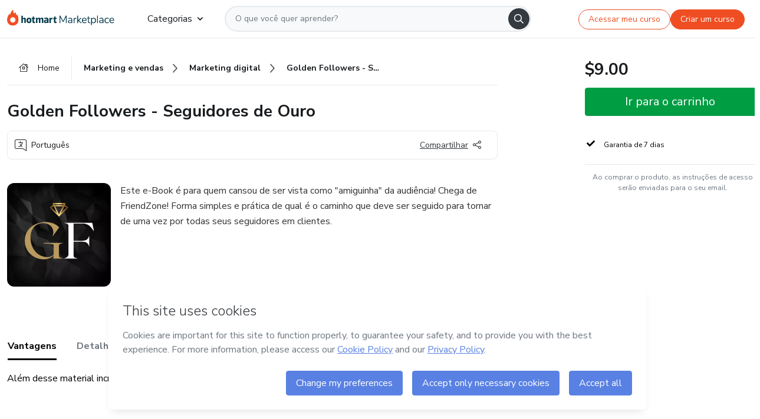

--- FILE ---
content_type: text/html; charset=utf-8
request_url: https://hotmart.com/pt-br/marketplace/produtos/golden-followers-seguidores-de-ouro/H73653214J
body_size: 37484
content:
<!DOCTYPE html><html lang="pt-br"><head><meta charSet="utf-8"/><title>Golden Followers - Seguidores de Ouro - Ludmila Lima | Hotmart</title><meta http-equiv="x-ua-compatible" content="IE=edge"/><meta name="keywords"/><meta name="abstract" content="Este e-Book é para quem cansou de ser vista como &quot;amiguinha&quot; da audiência! Chega de FriendZone! Forma simples e prática de qual é o caminho que deve ser..."/><meta name="title" property="og:title" content="Golden Followers - Seguidores de Ouro - Ludmila Lima | Hotmart"/><meta name="image" property="og:image" content="https://hotmart.s3.amazonaws.com/product_pictures/2371002a-bcc1-404f-9c2f-152b8d75d496/6BE0723BAD814233B6C89D18A4809D81.png"/><meta name="url" property="og:url" content="https://hotmart.com/pt-br/marketplace/produtos/golden-followers-seguidores-de-ouro/H73653214J"/><meta name="description" property="og:description" content="Este e-Book é para quem cansou de ser vista como &quot;amiguinha&quot; da audiência! Chega de FriendZone! Forma simples e prática de qual é o caminho que deve ser..."/><meta name="video" property="og:video" content=""/><meta name="site_name" property="og:site_name" content="Hotmart"/><meta name="type" property="og:type" content="Product"/><meta name="locale" property="og:locale" content="pt-br"/><meta name="twitter:card" content="summary"/><meta name="twitter:site" content="@hotmart"/><meta name="twitter:url" content="https://hotmart.com/pt-br/marketplace/produtos/golden-followers-seguidores-de-ouro/H73653214J"/><meta name="twitter:title" content="Golden Followers - Seguidores de Ouro - Ludmila Lima | Hotmart"/><meta name="twitter:description" content="Este e-Book é para quem cansou de ser vista como &quot;amiguinha&quot; da audiência! Chega de FriendZone! Forma simples e prática de qual é o caminho que deve ser..."/><meta name="twitter:image" content="https://hotmart.s3.amazonaws.com/product_pictures/2371002a-bcc1-404f-9c2f-152b8d75d496/6BE0723BAD814233B6C89D18A4809D81.png"/><meta name="theme-color" content="#F04E23"/><meta name="msapplication-TileColor" content="#F04E23"/><meta name="apple-mobile-web-app-status-bar-style" content="black-translucent"/><meta name="apple-mobile-web-app-title" content="Golden Followers - Seguidores de Ouro - Ludmila Lima"/><meta name="application-name" content="Golden Followers - Seguidores de Ouro - Ludmila Lima"/><meta name="viewport" content="width=device-width, height=device-height, initial-scale=1.0, minimum-scale=1.0"/><meta name="product-category" content="digital_entrepreneurship"/><meta name="product-format" content="ebooks"/><meta name="product-has-video" content="false"/><link rel="canonical" href="https://hotmart.com/pt-br/marketplace/produtos/golden-followers-seguidores-de-ouro/H73653214J"/><link rel="preload" as="image" imageSrcSet="https://static-media.hotmart.com/CFkiuByCUcxi27_49iRjp2dPNPg=/300x300/smart/filters:format(webp):background_color(white)/hotmart/product_pictures/2371002a-bcc1-404f-9c2f-152b8d75d496/6BE0723BAD814233B6C89D18A4809D81.png?w=360 360w, https://static-media.hotmart.com/CFkiuByCUcxi27_49iRjp2dPNPg=/300x300/smart/filters:format(webp):background_color(white)/hotmart/product_pictures/2371002a-bcc1-404f-9c2f-152b8d75d496/6BE0723BAD814233B6C89D18A4809D81.png?w=920 920w" imageSizes="100vw"/><link rel="preload" as="image" imageSrcSet="https://hotmart.com/product/static/images/organic/signup-modal-image-woman.png?w=920 1x"/><meta name="next-head-count" content="31"/><link rel="dns-prefetch" href="https://static.hotjar.com"/><link rel="dns-prefetch" href="https://script.hotjar.com"/><link rel="dns-prefetch" href="https://www.googletagmanager.com"/><link rel="dns-prefetch" href="https://api-thumbor.hotmart.com"/><link rel="dns-prefetch" href="https://static-media.hotmart.com"/><base href="/"/><link rel="icon" type="image/png" sizes="16x16" href="product/static/images/favicon/favicon-16x16.png"/><link rel="preconnect" href="https://fonts.gstatic.com" crossorigin /><link data-next-font="" rel="preconnect" href="/" crossorigin="anonymous"/><link nonce="MAUplA2xnhwyQNSykVcUU1AaUetpCIOs64YI+Qrs6lg=" rel="preload" href="/product/_next/static/css/62c14626720fa899.css" as="style"/><link nonce="MAUplA2xnhwyQNSykVcUU1AaUetpCIOs64YI+Qrs6lg=" rel="stylesheet" href="/product/_next/static/css/62c14626720fa899.css" data-n-g=""/><link nonce="MAUplA2xnhwyQNSykVcUU1AaUetpCIOs64YI+Qrs6lg=" rel="preload" href="/product/_next/static/css/466f68e2602f3e83.css" as="style"/><link nonce="MAUplA2xnhwyQNSykVcUU1AaUetpCIOs64YI+Qrs6lg=" rel="stylesheet" href="/product/_next/static/css/466f68e2602f3e83.css" data-n-p=""/><link nonce="MAUplA2xnhwyQNSykVcUU1AaUetpCIOs64YI+Qrs6lg=" rel="preload" href="/product/_next/static/css/cf6378576427c48f.css" as="style"/><link nonce="MAUplA2xnhwyQNSykVcUU1AaUetpCIOs64YI+Qrs6lg=" rel="stylesheet" href="/product/_next/static/css/cf6378576427c48f.css" data-n-p=""/><noscript data-n-css="MAUplA2xnhwyQNSykVcUU1AaUetpCIOs64YI+Qrs6lg="></noscript><script defer="" nonce="MAUplA2xnhwyQNSykVcUU1AaUetpCIOs64YI+Qrs6lg=" nomodule="" src="/product/_next/static/chunks/polyfills-42372ed130431b0a.js"></script><script id="OPTIMIZELY_SCRIPT" src="https://cdn.optimizely.com/js/30513490040.js" defer="" nonce="MAUplA2xnhwyQNSykVcUU1AaUetpCIOs64YI+Qrs6lg=" data-nscript="beforeInteractive"></script><script src="/product/_next/static/chunks/webpack-259ce339d307cb99.js" nonce="MAUplA2xnhwyQNSykVcUU1AaUetpCIOs64YI+Qrs6lg=" defer=""></script><script src="/product/_next/static/chunks/main-06fe9187601fa819.js" nonce="MAUplA2xnhwyQNSykVcUU1AaUetpCIOs64YI+Qrs6lg=" defer=""></script><script src="/product/_next/static/chunks/pages/_app-d5213551367d1de0.js" nonce="MAUplA2xnhwyQNSykVcUU1AaUetpCIOs64YI+Qrs6lg=" defer=""></script><script src="/product/_next/static/chunks/a95945c1-cae904a37ce655ce.js" nonce="MAUplA2xnhwyQNSykVcUU1AaUetpCIOs64YI+Qrs6lg=" defer=""></script><script src="/product/_next/static/chunks/32cc4e91-3719e5a4e6dee5ae.js" nonce="MAUplA2xnhwyQNSykVcUU1AaUetpCIOs64YI+Qrs6lg=" defer=""></script><script src="/product/_next/static/chunks/b656f3f6-cc81ecd0a9768902.js" nonce="MAUplA2xnhwyQNSykVcUU1AaUetpCIOs64YI+Qrs6lg=" defer=""></script><script src="/product/_next/static/chunks/999-50af1a270e69bb28.js" nonce="MAUplA2xnhwyQNSykVcUU1AaUetpCIOs64YI+Qrs6lg=" defer=""></script><script src="/product/_next/static/chunks/7-2d93478d1cd36963.js" nonce="MAUplA2xnhwyQNSykVcUU1AaUetpCIOs64YI+Qrs6lg=" defer=""></script><script src="/product/_next/static/chunks/601-ac5212990e96eb45.js" nonce="MAUplA2xnhwyQNSykVcUU1AaUetpCIOs64YI+Qrs6lg=" defer=""></script><script src="/product/_next/static/chunks/740-45ea5011bf23efff.js" nonce="MAUplA2xnhwyQNSykVcUU1AaUetpCIOs64YI+Qrs6lg=" defer=""></script><script src="/product/_next/static/chunks/416-351ca8cb9a6aafb0.js" nonce="MAUplA2xnhwyQNSykVcUU1AaUetpCIOs64YI+Qrs6lg=" defer=""></script><script src="/product/_next/static/chunks/421-afd96185d75b44f1.js" nonce="MAUplA2xnhwyQNSykVcUU1AaUetpCIOs64YI+Qrs6lg=" defer=""></script><script src="/product/_next/static/chunks/19-3fc21e6417a00483.js" nonce="MAUplA2xnhwyQNSykVcUU1AaUetpCIOs64YI+Qrs6lg=" defer=""></script><script src="/product/_next/static/chunks/824-0f93a7b49cf29040.js" nonce="MAUplA2xnhwyQNSykVcUU1AaUetpCIOs64YI+Qrs6lg=" defer=""></script><script src="/product/_next/static/chunks/pages/marketplace/%5Bproduct%5D/%5Bslug%5D/%5Breference%5D-86342c18eef116fd.js" nonce="MAUplA2xnhwyQNSykVcUU1AaUetpCIOs64YI+Qrs6lg=" defer=""></script><script src="/product/_next/static/388cc6e34d0324e0dd9b03cec0aa738a139f9b90/_buildManifest.js" nonce="MAUplA2xnhwyQNSykVcUU1AaUetpCIOs64YI+Qrs6lg=" defer=""></script><script src="/product/_next/static/388cc6e34d0324e0dd9b03cec0aa738a139f9b90/_ssgManifest.js" nonce="MAUplA2xnhwyQNSykVcUU1AaUetpCIOs64YI+Qrs6lg=" defer=""></script><style data-href="https://fonts.googleapis.com/css2?family=Nunito+Sans:wght@400;700&display=swap">@font-face{font-family:'Nunito Sans';font-style:normal;font-weight:400;font-stretch:normal;font-display:swap;src:url(https://fonts.gstatic.com/l/font?kit=pe1mMImSLYBIv1o4X1M8ce2xCx3yop4tQpF_MeTm0lfGWVpNn64CL7U8upHZIbMV51Q42ptCp5F5bxqqtQ1yiU4G1ilntw&skey=60bfdc605ddb00b1&v=v19) format('woff')}@font-face{font-family:'Nunito Sans';font-style:normal;font-weight:700;font-stretch:normal;font-display:swap;src:url(https://fonts.gstatic.com/l/font?kit=pe1mMImSLYBIv1o4X1M8ce2xCx3yop4tQpF_MeTm0lfGWVpNn64CL7U8upHZIbMV51Q42ptCp5F5bxqqtQ1yiU4GMS5ntw&skey=60bfdc605ddb00b1&v=v19) format('woff')}@font-face{font-family:'Nunito Sans';font-style:normal;font-weight:400;font-stretch:100%;font-display:swap;src:url(https://fonts.gstatic.com/s/nunitosans/v19/pe0TMImSLYBIv1o4X1M8ce2xCx3yop4tQpF_MeTm0lfGWVpNn64CL7U8upHZIbMV51Q42ptCp7t4R-tQKr51pE8.woff2) format('woff2');unicode-range:U+0460-052F,U+1C80-1C8A,U+20B4,U+2DE0-2DFF,U+A640-A69F,U+FE2E-FE2F}@font-face{font-family:'Nunito Sans';font-style:normal;font-weight:400;font-stretch:100%;font-display:swap;src:url(https://fonts.gstatic.com/s/nunitosans/v19/pe0TMImSLYBIv1o4X1M8ce2xCx3yop4tQpF_MeTm0lfGWVpNn64CL7U8upHZIbMV51Q42ptCp7txR-tQKr51pE8.woff2) format('woff2');unicode-range:U+0301,U+0400-045F,U+0490-0491,U+04B0-04B1,U+2116}@font-face{font-family:'Nunito Sans';font-style:normal;font-weight:400;font-stretch:100%;font-display:swap;src:url(https://fonts.gstatic.com/s/nunitosans/v19/pe0TMImSLYBIv1o4X1M8ce2xCx3yop4tQpF_MeTm0lfGWVpNn64CL7U8upHZIbMV51Q42ptCp7t6R-tQKr51pE8.woff2) format('woff2');unicode-range:U+0102-0103,U+0110-0111,U+0128-0129,U+0168-0169,U+01A0-01A1,U+01AF-01B0,U+0300-0301,U+0303-0304,U+0308-0309,U+0323,U+0329,U+1EA0-1EF9,U+20AB}@font-face{font-family:'Nunito Sans';font-style:normal;font-weight:400;font-stretch:100%;font-display:swap;src:url(https://fonts.gstatic.com/s/nunitosans/v19/pe0TMImSLYBIv1o4X1M8ce2xCx3yop4tQpF_MeTm0lfGWVpNn64CL7U8upHZIbMV51Q42ptCp7t7R-tQKr51pE8.woff2) format('woff2');unicode-range:U+0100-02BA,U+02BD-02C5,U+02C7-02CC,U+02CE-02D7,U+02DD-02FF,U+0304,U+0308,U+0329,U+1D00-1DBF,U+1E00-1E9F,U+1EF2-1EFF,U+2020,U+20A0-20AB,U+20AD-20C0,U+2113,U+2C60-2C7F,U+A720-A7FF}@font-face{font-family:'Nunito Sans';font-style:normal;font-weight:400;font-stretch:100%;font-display:swap;src:url(https://fonts.gstatic.com/s/nunitosans/v19/pe0TMImSLYBIv1o4X1M8ce2xCx3yop4tQpF_MeTm0lfGWVpNn64CL7U8upHZIbMV51Q42ptCp7t1R-tQKr51.woff2) format('woff2');unicode-range:U+0000-00FF,U+0131,U+0152-0153,U+02BB-02BC,U+02C6,U+02DA,U+02DC,U+0304,U+0308,U+0329,U+2000-206F,U+20AC,U+2122,U+2191,U+2193,U+2212,U+2215,U+FEFF,U+FFFD}@font-face{font-family:'Nunito Sans';font-style:normal;font-weight:700;font-stretch:100%;font-display:swap;src:url(https://fonts.gstatic.com/s/nunitosans/v19/pe0TMImSLYBIv1o4X1M8ce2xCx3yop4tQpF_MeTm0lfGWVpNn64CL7U8upHZIbMV51Q42ptCp7t4R-tQKr51pE8.woff2) format('woff2');unicode-range:U+0460-052F,U+1C80-1C8A,U+20B4,U+2DE0-2DFF,U+A640-A69F,U+FE2E-FE2F}@font-face{font-family:'Nunito Sans';font-style:normal;font-weight:700;font-stretch:100%;font-display:swap;src:url(https://fonts.gstatic.com/s/nunitosans/v19/pe0TMImSLYBIv1o4X1M8ce2xCx3yop4tQpF_MeTm0lfGWVpNn64CL7U8upHZIbMV51Q42ptCp7txR-tQKr51pE8.woff2) format('woff2');unicode-range:U+0301,U+0400-045F,U+0490-0491,U+04B0-04B1,U+2116}@font-face{font-family:'Nunito Sans';font-style:normal;font-weight:700;font-stretch:100%;font-display:swap;src:url(https://fonts.gstatic.com/s/nunitosans/v19/pe0TMImSLYBIv1o4X1M8ce2xCx3yop4tQpF_MeTm0lfGWVpNn64CL7U8upHZIbMV51Q42ptCp7t6R-tQKr51pE8.woff2) format('woff2');unicode-range:U+0102-0103,U+0110-0111,U+0128-0129,U+0168-0169,U+01A0-01A1,U+01AF-01B0,U+0300-0301,U+0303-0304,U+0308-0309,U+0323,U+0329,U+1EA0-1EF9,U+20AB}@font-face{font-family:'Nunito Sans';font-style:normal;font-weight:700;font-stretch:100%;font-display:swap;src:url(https://fonts.gstatic.com/s/nunitosans/v19/pe0TMImSLYBIv1o4X1M8ce2xCx3yop4tQpF_MeTm0lfGWVpNn64CL7U8upHZIbMV51Q42ptCp7t7R-tQKr51pE8.woff2) format('woff2');unicode-range:U+0100-02BA,U+02BD-02C5,U+02C7-02CC,U+02CE-02D7,U+02DD-02FF,U+0304,U+0308,U+0329,U+1D00-1DBF,U+1E00-1E9F,U+1EF2-1EFF,U+2020,U+20A0-20AB,U+20AD-20C0,U+2113,U+2C60-2C7F,U+A720-A7FF}@font-face{font-family:'Nunito Sans';font-style:normal;font-weight:700;font-stretch:100%;font-display:swap;src:url(https://fonts.gstatic.com/s/nunitosans/v19/pe0TMImSLYBIv1o4X1M8ce2xCx3yop4tQpF_MeTm0lfGWVpNn64CL7U8upHZIbMV51Q42ptCp7t1R-tQKr51.woff2) format('woff2');unicode-range:U+0000-00FF,U+0131,U+0152-0153,U+02BB-02BC,U+02C6,U+02DA,U+02DC,U+0304,U+0308,U+0329,U+2000-206F,U+20AC,U+2122,U+2191,U+2193,U+2212,U+2215,U+FEFF,U+FFFD}</style></head><body><noscript><iframe src="https://www.googletagmanager.com/ns.html?id=GTM-KQFMS3D" height="0" width="0" style="-marketplace:none;visibility:hidden"></iframe></noscript><div id="__next"><div class="body-redesign"><div class="shortcuts"><a tabindex="0" accessKey="1" data-testid="main-content" class="sr-only sr-only-focusable" href="/marketplace/produtos/golden-followers-seguidores-de-ouro/H73653214J#text_description"><span>Ir para o conteúdo principal</span></a><a class="sr-only sr-only-focusable" tabindex="0" accessKey="2" data-testid="checkout-content" href="/marketplace/produtos/golden-followers-seguidores-de-ouro/H73653214J#payment"><span>Ir para o pagamento</span></a><a class="sr-only sr-only-focusable" tabindex="0" accessKey="3" data-testid="language-content" href="/marketplace/produtos/golden-followers-seguidores-de-ouro/H73653214J#hm-mktplace-footer"><span>Ir para o rodapé</span></a></div><div style="display:contents"></div><div class="redesigned-content"><div class="content-center redesigned-grid _mt-md-4 content-center--marketplace" role="main"><div class="column-content"><div class="section-navigation _pt-9 _pt-md-11"><script type="application/ld+json">{"@context":"https://schema.org","@graph":[{"@type":"Organization","name":"Hotmart Marketplace","url":"https://hotmart.com/pt-br/marketplace","logo":"https://hotmart.com/product/static/images/placeholder/logo-hm.svg"},{"@type":"BreadcrumbList","itemListElement":[{"@type":"ListItem","position":1,"name":"Home","item":"https://hotmart.com/pt-br/marketplace"},{"@type":"ListItem","position":2,"name":"marketing-e-vendas","item":"https://hotmart.com/pt-br/marketplace/categorias/marketing-e-vendas"},{"@type":"ListItem","position":3,"name":"marketing-digital","item":"https://hotmart.com/pt-br/marketplace/categorias/marketing-e-vendas/marketing-digital"},{"@type":"ListItem","position":4,"name":"Golden Followers - Seguidores de Ouro"}]}]}</script><div role="navigation" class="_w-full _border-bottom"><div class="breadcrumbs breadcrumbs--redesigned _mx-auto _w-full"><a href="https://hotmart.com/pt-br/marketplace"><div class="breadcrumbs__section breadcrumbs__home short"><div class="_h-4 _w-4 _text-gray-900"><span style="box-sizing:border-box;display:inline-block;overflow:hidden;width:initial;height:initial;background:none;opacity:1;border:0;margin:0;padding:0;position:relative;max-width:100%"><span style="box-sizing:border-box;display:block;width:initial;height:initial;background:none;opacity:1;border:0;margin:0;padding:0;max-width:100%"><img style="display:block;max-width:100%;width:initial;height:initial;background:none;opacity:1;border:0;margin:0;padding:0" alt="" aria-hidden="true" src="data:image/svg+xml,%3csvg%20xmlns=%27http://www.w3.org/2000/svg%27%20version=%271.1%27%20width=%2716%27%20height=%2714%27/%3e"/></span><img alt="" src="[data-uri]" decoding="async" data-nimg="intrinsic" class="image-icon black-november-banner__tag" style="position:absolute;top:0;left:0;bottom:0;right:0;box-sizing:border-box;padding:0;border:none;margin:auto;display:block;width:0;height:0;min-width:100%;max-width:100%;min-height:100%;max-height:100%"/><noscript><img alt="" loading="lazy" decoding="async" data-nimg="intrinsic" style="position:absolute;top:0;left:0;bottom:0;right:0;box-sizing:border-box;padding:0;border:none;margin:auto;display:block;width:0;height:0;min-width:100%;max-width:100%;min-height:100%;max-height:100%" class="image-icon black-november-banner__tag" srcSet="https://hotmart.com/product/static/images/icons/home.svg?w=360 1x" src="https://hotmart.com/product/static/images/icons/home.svg?w=360"/></noscript></span></div><span class="breadcrumbs__icon breadcrumbs__text">Home</span></div></a><a href="https://hotmart.com/pt-br/marketplace/categorias/marketing-e-vendas"><div class="breadcrumbs__section breadcrumbs__section__categories"><span class="breadcrumbs__category-label breadcrumbs__text _font-weight-bold">Marketing e vendas</span><span style="box-sizing:border-box;display:inline-block;overflow:hidden;width:initial;height:initial;background:none;opacity:1;border:0;margin:0;padding:0;position:relative;max-width:100%"><span style="box-sizing:border-box;display:block;width:initial;height:initial;background:none;opacity:1;border:0;margin:0;padding:0;max-width:100%"><img style="display:block;max-width:100%;width:initial;height:initial;background:none;opacity:1;border:0;margin:0;padding:0" alt="" aria-hidden="true" src="data:image/svg+xml,%3csvg%20xmlns=%27http://www.w3.org/2000/svg%27%20version=%271.1%27%20width=%278%27%20height=%278%27/%3e"/></span><img alt="" src="[data-uri]" decoding="async" data-nimg="intrinsic" class="image-icon black-november-banner__tag" style="position:absolute;top:0;left:0;bottom:0;right:0;box-sizing:border-box;padding:0;border:none;margin:auto;display:block;width:0;height:0;min-width:100%;max-width:100%;min-height:100%;max-height:100%"/><noscript><img alt="" loading="lazy" decoding="async" data-nimg="intrinsic" style="position:absolute;top:0;left:0;bottom:0;right:0;box-sizing:border-box;padding:0;border:none;margin:auto;display:block;width:0;height:0;min-width:100%;max-width:100%;min-height:100%;max-height:100%" class="image-icon black-november-banner__tag" srcSet="https://hotmart.com/product/static/images/icons/arrow-right.png?w=360 1x" src="https://hotmart.com/product/static/images/icons/arrow-right.png?w=360"/></noscript></span></div></a><a href="https://hotmart.com/pt-br/marketplace/categorias/marketing-e-vendas/marketing-digital"><div class="breadcrumbs__section breadcrumbs__section__categories"><span class="breadcrumbs__category-label breadcrumbs__text _font-weight-bold">Marketing digital</span><span style="box-sizing:border-box;display:inline-block;overflow:hidden;width:initial;height:initial;background:none;opacity:1;border:0;margin:0;padding:0;position:relative;max-width:100%"><span style="box-sizing:border-box;display:block;width:initial;height:initial;background:none;opacity:1;border:0;margin:0;padding:0;max-width:100%"><img style="display:block;max-width:100%;width:initial;height:initial;background:none;opacity:1;border:0;margin:0;padding:0" alt="" aria-hidden="true" src="data:image/svg+xml,%3csvg%20xmlns=%27http://www.w3.org/2000/svg%27%20version=%271.1%27%20width=%278%27%20height=%278%27/%3e"/></span><img alt="" src="[data-uri]" decoding="async" data-nimg="intrinsic" class="image-icon black-november-banner__tag" style="position:absolute;top:0;left:0;bottom:0;right:0;box-sizing:border-box;padding:0;border:none;margin:auto;display:block;width:0;height:0;min-width:100%;max-width:100%;min-height:100%;max-height:100%"/><noscript><img alt="" loading="lazy" decoding="async" data-nimg="intrinsic" style="position:absolute;top:0;left:0;bottom:0;right:0;box-sizing:border-box;padding:0;border:none;margin:auto;display:block;width:0;height:0;min-width:100%;max-width:100%;min-height:100%;max-height:100%" class="image-icon black-november-banner__tag" srcSet="https://hotmart.com/product/static/images/icons/arrow-right.png?w=360 1x" src="https://hotmart.com/product/static/images/icons/arrow-right.png?w=360"/></noscript></span></div></a><div class="breadcrumbs__section _w-full _justify-content-between"><span class="breadcrumbs__category-label__ellipsis _font-weight-bold">Golden Followers - Seguidores de Ouro</span></div></div></div></div><section class="section _mt-md-4" id="title"><div class="_d-flex _flex-column _w-full _pt-2"><div><h1 class="_mx-0 _mb-0 _mt-1 _text-md-5 _font-weight-bold _line-height redesigned-main-title">Golden Followers - Seguidores de Ouro</h1></div><div class="_d-flex _mt-4 _justify-content-start _align-items-center _px-3 _py-2 _border _rounded-lg redesigned-main-title-tags"><span class="_d-flex _align-items-center redesigned-main-title-icon"><span style="box-sizing:border-box;display:inline-block;overflow:hidden;width:initial;height:initial;background:none;opacity:1;border:0;margin:0;padding:0;position:relative;max-width:100%"><span style="box-sizing:border-box;display:block;width:initial;height:initial;background:none;opacity:1;border:0;margin:0;padding:0;max-width:100%"><img style="display:block;max-width:100%;width:initial;height:initial;background:none;opacity:1;border:0;margin:0;padding:0" alt="" aria-hidden="true" src="data:image/svg+xml,%3csvg%20xmlns=%27http://www.w3.org/2000/svg%27%20version=%271.1%27%20width=%2720%27%20height=%2720%27/%3e"/></span><img alt="" src="[data-uri]" decoding="async" data-nimg="intrinsic" class="image-icon" style="position:absolute;top:0;left:0;bottom:0;right:0;box-sizing:border-box;padding:0;border:none;margin:auto;display:block;width:0;height:0;min-width:100%;max-width:100%;min-height:100%;max-height:100%"/><noscript><img alt="" loading="lazy" decoding="async" data-nimg="intrinsic" style="position:absolute;top:0;left:0;bottom:0;right:0;box-sizing:border-box;padding:0;border:none;margin:auto;display:block;width:0;height:0;min-width:100%;max-width:100%;min-height:100%;max-height:100%" class="image-icon" srcSet="https://hotmart.com/product/static/images/icons/language.svg?w=360 1x" src="https://hotmart.com/product/static/images/icons/language.svg?w=360"/></noscript></span><span class="_pl-2">Português</span></span><div class="redesigned-main-title-icon redesigned-share-button"><div></div></div></div></div></section><section class="section section-divider _pt-6 _pt-md-7" id="description"><div class="_d-flex _w-full redesigned-main-container"><div class="redesigned-main-title-image _mr-4"><div class="product-image-wrapper" tabindex="-1"><span style="box-sizing:border-box;display:block;overflow:hidden;width:initial;height:initial;background:none;opacity:1;border:0;margin:0;padding:0;position:relative"><span style="box-sizing:border-box;display:block;width:initial;height:initial;background:none;opacity:1;border:0;margin:0;padding:0;padding-top:100%"></span><img data-testid="content-image" alt="Imagem de capa para o Ebook Golden Followers - Seguidores de Ouro" role="presentation" sizes="100vw" srcSet="https://static-media.hotmart.com/CFkiuByCUcxi27_49iRjp2dPNPg=/300x300/smart/filters:format(webp):background_color(white)/hotmart/product_pictures/2371002a-bcc1-404f-9c2f-152b8d75d496/6BE0723BAD814233B6C89D18A4809D81.png?w=360 360w, https://static-media.hotmart.com/CFkiuByCUcxi27_49iRjp2dPNPg=/300x300/smart/filters:format(webp):background_color(white)/hotmart/product_pictures/2371002a-bcc1-404f-9c2f-152b8d75d496/6BE0723BAD814233B6C89D18A4809D81.png?w=920 920w" src="https://static-media.hotmart.com/CFkiuByCUcxi27_49iRjp2dPNPg=/300x300/smart/filters:format(webp):background_color(white)/hotmart/product_pictures/2371002a-bcc1-404f-9c2f-152b8d75d496/6BE0723BAD814233B6C89D18A4809D81.png?w=920" decoding="async" data-nimg="responsive" class="product-image" style="position:absolute;top:0;left:0;bottom:0;right:0;box-sizing:border-box;padding:0;border:none;margin:auto;display:block;width:0;height:0;min-width:100%;max-width:100%;min-height:100%;max-height:100%"/></span></div></div><div class="_flex-1"><div class="_w-full _line-height-lg _text-gray-600"><p role="paragraph">Este e-Book é para quem cansou de ser vista como &quot;amiguinha&quot; da audiência! Chega de FriendZone! Forma simples e prática de qual é o caminho que deve ser seguido para tornar de uma vez por todas seus seguidores em clientes.  
</p></div></div></div></section><section class="section section-divider" id="tabs"><div><hot-nav className="hot-nav--tabs"><ul class="tab-content__list"></ul></hot-nav><div class="tab-content"></div></div></section><section class="section section-divider" id="about-author"><div class="_mb-5 _text-4 _text-md-5 _font-weight-bold ">Saiba mais sobre quem criou o conteúdo</div><div class="_w-full _line-height-lg _text-gray-600"><p role="paragraph"></p></div></section><section class="section section-divider _border-bottom related-products-container" id="related-products"><div style="display:contents"><div></div></div></section><section class="section section-divider" id="faq"><div style="display:contents"><div class="faq-container"><h2 class="_w-full _mb-4 _text-md-5 _font-weight-bold">Perguntas Frequentes</h2><div class="faq"><div class="accordion redesigned-modules" style="min-height:640px"></div></div></div></div></section><section class="disclaimer-container" id="abusive-disclaimer">O conteúdo deste produto não representa a opinião da Hotmart. Se você vir informações inadequadas,<!-- --> <a href="https://help.hotmart.com/pt-br" target="_blank" rel="noreferrer" tabindex="0" aria-label="O conteúdo deste produto não representa a opinião da Hotmart. Se você vir informações inadequadas, denuncie aqui">denuncie aqui</a></section></div><div class="column-checkout" id="payment"><div style="display:contents"></div><div class="calendar-modal hide"><div style="display:contents"></div></div></div></div></div><div id="modal-signup" class="modal-backdrop "><div class="modal"><button class="modal__button" type="button"><span style="box-sizing:border-box;display:inline-block;overflow:hidden;width:initial;height:initial;background:none;opacity:1;border:0;margin:0;padding:0;position:relative;max-width:100%"><span style="box-sizing:border-box;display:block;width:initial;height:initial;background:none;opacity:1;border:0;margin:0;padding:0;max-width:100%"><img style="display:block;max-width:100%;width:initial;height:initial;background:none;opacity:1;border:0;margin:0;padding:0" alt="" aria-hidden="true" src="data:image/svg+xml,%3csvg%20xmlns=%27http://www.w3.org/2000/svg%27%20version=%271.1%27%20width=%2724%27%20height=%2724%27/%3e"/></span><img alt="" src="[data-uri]" decoding="async" data-nimg="intrinsic" class="image-icon" style="position:absolute;top:0;left:0;bottom:0;right:0;box-sizing:border-box;padding:0;border:none;margin:auto;display:block;width:0;height:0;min-width:100%;max-width:100%;min-height:100%;max-height:100%"/><noscript><img alt="" loading="lazy" decoding="async" data-nimg="intrinsic" style="position:absolute;top:0;left:0;bottom:0;right:0;box-sizing:border-box;padding:0;border:none;margin:auto;display:block;width:0;height:0;min-width:100%;max-width:100%;min-height:100%;max-height:100%" class="image-icon" srcSet="https://hotmart.com/product/static/images/organic/close-modal.svg?w=360 1x" src="https://hotmart.com/product/static/images/organic/close-modal.svg?w=360"/></noscript></span></button><div class="modal__container"><div class="modal__content"><div class="modal__title"><span style="box-sizing:border-box;display:inline-block;overflow:hidden;width:initial;height:initial;background:none;opacity:1;border:0;margin:0;padding:0;position:relative;max-width:100%"><span style="box-sizing:border-box;display:block;width:initial;height:initial;background:none;opacity:1;border:0;margin:0;padding:0;max-width:100%"><img style="display:block;max-width:100%;width:initial;height:initial;background:none;opacity:1;border:0;margin:0;padding:0" alt="" aria-hidden="true" src="data:image/svg+xml,%3csvg%20xmlns=%27http://www.w3.org/2000/svg%27%20version=%271.1%27%20width=%2780%27%20height=%2726%27/%3e"/></span><img alt="" src="[data-uri]" decoding="async" data-nimg="intrinsic" class="image-icon modal__logo" style="position:absolute;top:0;left:0;bottom:0;right:0;box-sizing:border-box;padding:0;border:none;margin:auto;display:block;width:0;height:0;min-width:100%;max-width:100%;min-height:100%;max-height:100%"/><noscript><img alt="" loading="lazy" decoding="async" data-nimg="intrinsic" style="position:absolute;top:0;left:0;bottom:0;right:0;box-sizing:border-box;padding:0;border:none;margin:auto;display:block;width:0;height:0;min-width:100%;max-width:100%;min-height:100%;max-height:100%" class="image-icon modal__logo" srcSet="https://hotmart.com/product/static/images/organic/hotmart-logo-modal.svg?w=360 1x" src="https://hotmart.com/product/static/images/organic/hotmart-logo-modal.svg?w=360"/></noscript></span><h2>Comece na Hotmart gratuitamente</h2><p>Crie uma conta e inicie seu projeto na maior plataforma de produtos digitais do mundo.</p></div><div class="modal__iframe"><iframe id="signup-iframe" width="100%" height="100%" src="https://sso.hotmart.com/signup?variant&amp;noLogo&amp;nofooter&amp;transparent&amp;embed&amp;locale=pt-br&amp;service=https%3A%2F%2Fapp.hotmart.com%2F&amp;isEmbed=true&amp;element=modal&amp;url=https://sso.hotmart.com/signup?variant&amp;noLogo&amp;nofooter&amp;transparent&amp;embed&amp;locale=pt-br&amp;referrer=https://hotmart.com/marketplace/produtos/golden-followers-seguidores-de-ouro/H73653214J" title="Signup Marketplace" sandbox="allow-top-navigation allow-scripts allow-forms allow-same-origin allow-popups allow-popups-to-escape-sandbox"></iframe></div></div><div class="modal__sidebar"><div class="signup-content signup-content--photo"><h3>Poucos passos, <span class="nowrap">muitas possibilidades</span></h3><ul><li><span>1</span><span>Preencha os campos ao lado pra <strong>começar grátis</strong></span></li><li><span>2</span><span>Junte-se a outras 300 mil pessoas que<!-- --> <strong>vendem com a gente!</strong></span></li><li><span>3</span><span>Crie um produto dentro dos mais de 15 formatos e<!-- --> <strong>ganhe dinheiro ensinando algo que você já domina</strong></span></li></ul></div><span style="box-sizing:border-box;display:inline-block;overflow:hidden;width:initial;height:initial;background:none;opacity:1;border:0;margin:0;padding:0;position:relative;max-width:100%"><span style="box-sizing:border-box;display:block;width:initial;height:initial;background:none;opacity:1;border:0;margin:0;padding:0;max-width:100%"><img style="display:block;max-width:100%;width:initial;height:initial;background:none;opacity:1;border:0;margin:0;padding:0" alt="" aria-hidden="true" src="data:image/svg+xml,%3csvg%20xmlns=%27http://www.w3.org/2000/svg%27%20version=%271.1%27%20width=%27480%27%20height=%27642%27/%3e"/></span><img alt="Elaine Lourença" srcSet="https://hotmart.com/product/static/images/organic/signup-modal-image-woman.png?w=920 1x" src="https://hotmart.com/product/static/images/organic/signup-modal-image-woman.png?w=920" decoding="async" data-nimg="intrinsic" class="signup-content__image" style="position:absolute;top:0;left:0;bottom:0;right:0;box-sizing:border-box;padding:0;border:none;margin:auto;display:block;width:0;height:0;min-width:100%;max-width:100%;min-height:100%;max-height:100%"/></span></div></div></div></div><div></div></div></div><script id="__NEXT_DATA__" type="application/json" nonce="MAUplA2xnhwyQNSykVcUU1AaUetpCIOs64YI+Qrs6lg=">{"props":{"pageProps":{"_nextI18Next":{"initialI18nStore":{"pt-br":{"common":{"general":{"application":"Display","name":"Nome","back":"Voltar","day":"dia","days":"dias","hour":"hora","hours":"horas","login":"Entrar","register":"Cadastrar","signup":"Quero vender na Hotmart","sell":"Quero vender","categories":"Categorias","subcategories":"Subcategorias","my_shopping":"Minhas compras","abusive_disclaimer":{"phrase_1":"O conteúdo deste produto não representa a opinião da Hotmart. Se você vir informações inadequadas,","phrase_2":"denuncie aqui"},"display_components":{"header":{"signInLabel":"Acessar meu curso","signUpLabel":"Criar um curso"}},"language":{"pt-br":"Português","en":"Inglês","es":"Espanhol","fr":"Francês","de":"Alemão","it":"Italiano","ar":"Árabe","ja":"Japonês"},"country":"País","description":"Conheça o conteúdo","more_info":"Mais sobre esse produto","hotmarter_info":"Saiba mais sobre quem criou o conteúdo","related_products":"Outros produtos de quem criou esse conteúdo","advantages":"Conheça as vantagens","text_ai":"O conteúdo desta seção foi gerado com a ajuda de inteligência artificial, utilizando os dados do produto!","product_rating":"Nota do produto"},"subcategory":{"animals_and_plants":"Animais e Plantas","business_and_careers":"Negócios e Carreira","building_and_constructing":"Casa e Construção","digital_entrepreneurship":"Empreendedorismo Digital","design":"Design","education":"Educacional","entertainment":"Entretenimento","environment":"Ecologia e Meio Ambiente","fashion_and_beauty":"Moda e Beleza","finance":"Finanças e Investimentos","gastronomy":"Culinária e Gastronomia","general":"Geral","health_and_sports":"Saúde e Esportes","hobbies":"Hobbies","idioms":"Idiomas","information_technology":"Tecnologia da Informação","internet":"Internet","law":"Direito","literature":"Literatura","music_and_arts":"Música e Artes","personal_development":"Desenvolvimento Pessoal","relationships":"Relacionamentos","sexuality":"Sexualidade","software":"Apps \u0026 Software","spirituality":"Espiritualidade"},"product_format":{"online_course":"Curso online","online_service":"Serviço online","ebook":"Ebook","online_event":"Evento online","presential_event":"Evento presencial"},"product_image_alt":"Imagem de capa para o {{format}} {{name}}","category":{"general":{"name":"Geral"},"health_and_sports":{"name":"Saúde e Esportes"},"finance":{"name":"Finanças e Investimentos"},"relationships":{"name":"Relacionamentos"},"business_and_careers":{"name":"Negócios e Carreira"},"spirituality":{"name":"Espiritualidade"},"sexuality":{"name":"Sexualidade"},"digital_entrepreneurship":{"name":"Empreendedorismo Digital"},"entertainment":{"name":"Entretenimento"},"gastronomy":{"name":"Culinária e Gastronomia"},"idioms":{"name":"Idiomas"},"law":{"name":"Direito"},"software":{"name":"Software, Programas para baixar"},"apps":{"name":"Aplicativos para Celular"},"literature":{"name":"Literatura"},"building_and_constructing":{"name":"Casa e Construção"},"personal_development":{"name":"Desenvolvimento Pessoal"},"fashion_and_beauty":{"name":"Moda e Beleza"},"product_community":{"name":"Comunidade"},"animals_and_plants":{"name":"Animais e Plantas"},"education":{"name":"Educacional"},"hobbies":{"name":"Hobbies"},"design":{"name":"Design"},"internet":{"name":"Internet"},"environment":{"name":"Ecologia e Meio Ambiente"},"music_and_arts":{"name":"Música e Artes"},"information_technology":{"name":"Tecnologia da Informação"},"online_services":{"name":"Cursos Online e Serviços de Assinatura"},"online_event":{"name":"Evento Online"},"ebooks":{"name":"eBooks ou Documentos"},"etickets":{"name":"Ingressos para eventos"},"videos":{"name":"Screencasts, filmes, clipes"},"audios":{"name":"Áudios, Músicas, Ringtones"},"images":{"name":"Imagens, Ícones, Fotos"},"serial":{"name":"Números de Série, Cupons de Desconto"},"serial_codes":{"name":"Números de Série, Cupons de Desconto"},"mobile":{"name":"Aplicativos para Celular"},"code":{"name":"Templates, Códigos Fonte"},"templates":{"name":"Templates, Códigos Fonte"},"online_service":{"name":"Serviço online"},"physical_product":{"name":"Produtos Físicos"}},"cards":{"access_ilimited":{"title":"ACESSO ILIMITADO","description":"Acesse 24 horas por dia, 7 dias por semana e em qualquer lugar do mundo. Do seu tablet, smartphone ou computador."},"warranty":{"title":"GARANTIA DE ATÉ 30 DIAS","description":"Você pode solicitar o reembolso da sua compra em até 30 dias, de acordo com as regras definidas pelo(a) dono(a) do curso."},"safe_payment":{"title":"PAGAMENTOS SEGUROS","description":"Suas informações estão protegidas em servidores super confiáveis, garantindo a segurança dos seus dados bancários contra terceiros."}},"badge":{"verified_profile":"Perfil verificado","best_seller":"Perfil Best-Seller","title_author":"Autor(a)","trust":"Perfil Verificado pela Hotmart!","digital_title":"Conteúdo","digital":"Conteúdo 100% Digital","certification_title":"Certificação","file_format":"Formato do Arquivo","file_format_text":"Arquivo entregue em {{format}}"},"social_media":{"email":"Email","instagram":"Instagram","youtube-play":"Youtube","twitter":"Twitter","facebook":"Facebook"},"error":{"page_not_found":"Página não encontrada","page_not_found_title":"Ops...","page_not_found_description":"O link que você tentou acessar não está disponível","page_not_found_subdescription":"ou foi engolido por um buraco negro...","page_unauthorized":"Você precisar estar logado para acessar essa página.","page_forbidden":"Você não tem permissão para acessar essa página.","page_button_access":"Acesse a plataforma","page_button_home":"Ir para a página inicial","page_not_found_button":"Conhecer a Hotmart","search_text":"O que você quer aprender?","search_placeholder":"Compre cursos de \"Culinária\", \"Saúde\", \"fitness\"..."},"recover":{"title":"Estamos passando por um período de instabilidade, por isto a página do produto","title1":"está indisponível. Porém, você ainda pode comprá-lo, acessando o link de pagamentos disponível abaixo:"},"faq":{"title":"Dúvidas frequentes","title_new":"Perguntas Frequentes","hotmart":"O que é a Hotmart?","hotmart_content":"A Hotmart é a maior plataforma de produtos digitais da América Latina. Com as nossas ferramentas, Assim como {{user}}, qualquer pessoa é capaz de criar, divulgar e vender cursos online, ebooks e muito mais para o mundo inteiro.","product":"O que são produtos digitais?","product_content":"Praticamente qualquer produto vendido e entregue de forma digital pode ser considerado um produto digital. Entre os principais, podemos citar cursos online, videoaulas, ebooks e também ingressos para eventos online ou presenciais.","verified_profile":"Quem tem um perfil certificado na Hotmart?","verified_profile_content":"Produtores, Afiliados e Influenciadores Digitais que utilizam a nossa ferramenta e são nossos parceiros podem ter um perfil na Hotmart. Entretanto, todos eles são revisados e certificados pela nossa equipe antes de ir para o ar - garantindo a confiabilidade e a qualidade da informação que chega até você.","new_user":"Eu também posso ser um usuário da Hotmart?","new_user_content":"Sim! Você pode fazer o seu cadastro no site {{context}}. Depois, pode usar a nossa plataforma para trabalhar como Afiliado ou Produtor e construir o seu próprio negócio na internet.","buy_product":"Quais as vantagens de comprar um produto digital?","buy_product_content":"Entre as principais vantagens de um produto digital, podemos citar o fácil acesso, permitindo que você utilize de qualquer lugar e sempre que quiser; a agilidade de entrega, imediata após a confirmação do pagamento; a variedade e qualidade do conteúdo, com milhares de opções para o que você precisa.","hotmarter":"Quem faz um produto digital?","hotmarter_content":"Os produtos digitais são desenvolvidos por pessoas que nós chamamos de Produtores. Estas pessoas geralmente são especialistas em algum assunto e utilizam as tecnologias da Hotmart para divulgar os seus conhecimentos. {{user}} é um exemplo disto!","digital_product":"O que são produtos digitais?","digital_product_content":"Praticamente qualquer produto vendido e entregue de forma digital pode ser considerado um produto digital. Entre os principais, podemos citar cursos online, videoaulas, ebooks e também ingressos para eventos online ou presenciais.","access_product":"Como acessar o conteúdo de um produto digital?","access_product_content":"Assim que a sua compra é concluída, você recebe um email com o link de acesso ao seu produto - que pode ser tanto um download de um ebook como também uma área de membros, com todas as aulas de um curso online, por exemplo.","guarantee":"Como funciona a garantia da Hotmart?","guarantee_content":"{{user}}, dono(a) do produto, atribui {{days}} dias de garantia para {{product}}. A Hotmart, por sua vez, garante que você tenha pelo menos 7 dias de garantia, seguindo o determinado por lei pelo Código de Defesa do Consumidor.","certified":"O que é e como funciona o certificado?","certified_content":"Alguns cursos online oferecem um certificado digital de conclusão. Para obter este certificado, basta acessar a área de membros do curso ou entrar em contato com o Produtor responsável. Você pode utilizar estes certificados em redes sociais como o LinkedIn, por exemplo.","hotmarter_rating":"O que é a nota de um produto e como funciona a avaliação?","hotmarter_rating_content":"A nota média do produto {{type}} é de {{rating}}. Depois que você realiza a compra de um produto na Hotmart, tem a oportunidade de avaliar a qualidade e o seu nível de satisfação com ele. Com a opinião dos compradores, nós criamos uma nota média das avaliações, que junto dos seus comentários ajudam outras pessoas a decidir pela compra do produto.","review_title":"Quem avaliou {{product}}?","review_content":"Todas as avaliações mostradas aqui foram feitas por \u003cstrong\u003epessoas reais\u003c/strong\u003e que compraram e deram sua opinião sobre o {{type}}. Quando alguém compra um {{type}} através da Hotmart, a pessoa recebe um convite para avaliar o conteúdo dele. A nota nesta página é o resultado da \u003cstrong\u003emédia das avaliações\u003c/strong\u003e feitas por estes compradores, que vai de 1 a 5 estrelas.","stars_title":"O que é e como funciona a Nota Média do {{type}}?","stars_content":"A nota média de {{product}} é de {{rating}} estrelas.\n\nDepois de cada compra na Hotmart, você tem a oportunidade de avaliar a qualidade do {{type}} e o seu nível de satisfação. Com a opinião dos compradores, nosso sistema calcula a nota média e colhemos os comentários que vão ajudar outras pessoas no momento da decisão de compra.","assurance_title":"Como funciona o “Prazo de Garantia”?","assurance_content_5days":"O Prazo de Garantia é o período que você tem para pedir o \u003cstrong\u003ereembolso\u003c/strong\u003e integral do valor pago pela sua compra, caso o produto não seja satisfatório.\n\nAssim que solicitado, seu reembolso é processado automaticamente pela Hotmart em até \u003cstrong\u003e5 dias\u003c/strong\u003e. Para pagamentos com boleto bancário, você precisa preencher uma conta bancária para receber o dinheiro. Passados os 5 dias, o valor poderá ser identificado em sua conta em até 7 dias úteis. Já o estorno na fatura do cartão de crédito varia de acordo com o meio de pagamento e pode demorar de 30 a 60 dias.","assurance_content":"O Prazo de Garantia é o período que você tem para pedir o \u003cstrong\u003ereembolso\u003c/strong\u003e integral do valor pago pela sua compra, caso o produto não seja satisfatório.\n\nAssim que solicitado, seu reembolso é processado automaticamente pela Hotmart em até \u003cstrong\u003e5 dias\u003c/strong\u003e. Para pagamentos com boleto bancário, você precisa preencher uma conta bancária para receber o dinheiro. Passados os 5 dias, o valor poderá ser identificado em sua conta em até 7 dias úteis. Já o estorno da fatura do cartão de crédito varia de acordo com o meio de pagamento e pode ocorrer na fatura atual ou na seguinte.","digital_title":"O que significa “Conteúdo 100% digital”?","digital_content":"Significa que o produto {{product}} será entregue de forma 100% online. Pode ser um curso online, um ebook, uma série de videoaulas, etc.  Esse conteúdo será acessado ou baixado através de um computador, celular, tablet ou outro dispositivo digital. Quem compra um produto digital recebe um link por email com todos os dados para acesso.","certificate":{"title":"O que é e como funciona o Certificado de Conclusão digital?","course":"Alguns cursos online oferecem um certificado digital de conclusão. Alunos podem emitir esse certificado ao final do curso ","event":"Alguns eventos oferecem um certificado digital de conclusão. Ao comprar é possível emitir esse certificado ao final do evento","description":"ou entrando em contato com o Autor ou Autora. Esses certificados podem ser compartilhados em redes sociais como o LinkedIn e inseridos em informações curriculares."},"wish_title":"Tenho interesse neste {{type}}, como posso comprar?","wish_content":"Para comprar este {{type}}, clique no botão “\u003cu\u003eComprar\u003c/u\u003e”. Lembre-se de que nem todos os {{typePlural}} estarão sempre disponíveis para compra. É possível que o Autor ou Autora esteja preparando uma nova turma ainda sem inscrições abertas.","service_online":"Em produtos do tipo Serviço online, você pode escolher um dos dias e horários que estão livres e reservá-los.\n\nApós escolher, clique em “Ir para pagamento”.","product_general":"Um produto disponível para compra apresenta o valor do produto, junto as formas de pagamento.\n","sac_title":"Tenho outras dúvidas, quem pode me respondê-las?","sac_content":"Acesse nossa \u003ca rel=\"noreferrer\" target=\"_blank\" href=\"https://atendimento.hotmart.com.br/hc/pt-br\"\u003eCentral de Atendimento\u003c/a\u003e, onde explicamos, em detalhes, todas as dúvidas que você possa ter antes, durante ou depois de comprar um produto digital na Hotmart.","type_product":"produto","type_course":"curso","type_service":"serviço","type_event":"evento","type_products":"produtos","type_courses":"cursos","type_services":"serviços","type_events":"eventos","event":{"title":"Como acesso meu evento?","description":"Após a compra, seu ingresso chegará por \u003cstrong\u003eemail\u003c/strong\u003e. Ele pode ser acessado ou baixado através de um computador, celular, tablet ou outro dispositivo digital.","first_step":"01 - Faça login clicando em","second_step":"\n02 - Acesse o menu lateral, clique em","third_step":"\n03 - Clique em","purchases":"\nTodos os produtos comprados estarão disponíveis aqui :)"},"product_access":{"title":"Como acesso meu produto?","steps":"\n\nVocê também pode acessar o produto comprado nesta página:\n","description":"Você receberá o acesso a {{product}} \u003cstrong\u003epor email\u003c/strong\u003e. Pode ser um curso online, um ebook, uma série de videoaulas, um serviço, evento, etc. O conteúdo será acessado ou baixado através de um computador, celular, tablet ou outro dispositivo digital.","purchases":"\nEm \"Minhas compras\" estarão todos os produtos que você já comprou!"},"unavailable_title":"Produto indisponível para compra, o que isto quer dizer?","unavailable_description":"Em alguns casos, o produto pode estar indisponível para compra. Isso acontece por uma decisão do Autor ou Autora que pode, por exemplo, vendê-lo somente durante algumas temporadas do ano. Nesse caso, no lugar do preço será exibida a mensagem: \u003cstrong\u003eEste produto não está disponível para compra no momento!\u003c/strong\u003e\n\nCaso você já tenha comprado o produto, pode acessa-lo normalmente na sua conta.","affiliate_title":"Como faço para me afiliar?","affiliate_description":"Para ser Afiliado(a), recomendamos que leia os guias que disponibilizamos em todos os canais da \u003ca rel=\"noreferrer\" target=\"_blank\" href=\"https://www.hotmart.com/pt-BR/affiliates\"\u003eHotmart\u003c/a\u003e. Além disso, uma boa maneira de se informar um pouco mais é acessando nosso \u003ca rel=\"noreferrer\" target=\"_blank\" href=\"https://blog.hotmart.com/pt-br/afiliado/\"\u003eblog\u003c/a\u003e.\n\nO produto desta página está disponível apenas para compra, para ver os produtos de afiliação, vá até o \u003ca rel=\"noreferrer\" target=\"_blank\" href=\"https://app-vlc.hotmart.com/market\"\u003eMercado de Afiliação.\u003c/a\u003e","alert_title":"Posso denunciar um produto que possui informações inadequadas?","alert_description":"Temos um canal exclusivo para receber denúncias em produtos que não estão de acordo com as  \u003ca rel=\"noreferrer\" target=\"_blank\" href=\"https://blog.hotmart.com/pt-br/novas-regras-da-plataforma-hotmart/\"\u003eregras da plataforma Hotmart\u003c/a\u003e.\n\nSe você vir informações inadequadas, \u003ca rel=\"noreferrer\" target=\"_blank\" href=\"https://atendimento.hotmart.com.br/hc/pt-br/articles/360043565072-Acredito-que-um-usu%C3%A1rio-est%C3%A1-violando-os-Termos-de-Uso-Hotmart-Como-fa%C3%A7o-para-denunciar-\"\u003e\u003cu\u003edenuncie aqui\u003c/u\u003e\u003c/a\u003e","differentials_title":"Quais diferenciais os produtos podem ter?","differentials_description":"Os produtos na Hotmart têm diferenciais que mudam de acordo com o tipo de produto e a disponibilidade.\n\nPor exemplo, produtos do tipo \"Cursos online\" podem ou não oferecer \u003cstrong\u003ecertificado digital de conclusão\u003c/strong\u003e. Caso o certificado esteja disponível, alunos podem emiti-lo dentro do curso ou entrando em contato com o(a) Autor(a). Os certificados podem ser compartilhados em redes sociais como o LinkedIn e inseridos em informações curriculares.\n\nA \u003cstrong\u003egarantia\u003c/strong\u003e também é um diferencial dos nossos produtos e pode variar de 7, 15 ou 30 dias, de acordo com o oferecido pelo Autor(a).\n\nPara ver os diferenciais disponíveis \u003cstrong\u003eneste produto\u003c/strong\u003e, basta checar a seção \u003cstrong\u003eDiferenciais.\u003c/strong\u003e","disclaimer":"A Hotmart não faz controle editorial prévio dos produtos comercializados, tão menos avalia a tecnicidade e experiência daqueles que os produzem. A existência de um produto e sua aquisição, através da plataforma, não podem ser consideradas como garantia de qualidade de conteúdo e resultado, em qualquer hipótese. Ao adquiri-lo, o comprador declara estar ciente dessas informações. Os termos e políticas da Hotmart podem ser \u003ca rel=\"noreferrer\" target=\"_blank\" href=\"https://www.hotmart.com/legal/pt-BR\"\u003eacessados aqui\u003c/a\u003e, antes mesmo da conclusão da compra."},"product":{"advantages":"Vantagens","advantages_more":"Conheça as vantagens","also_meet_title":"Veja mais deste autor","related":"Outros produtos deste autor","also_meet_afiliate_title":"Produtos recomendados por {{name}}","explore_product":"Explore este produto","more_details":"Destaques do produto","more_information_title":"Conheça os principais destaques","more_information_subtitle":"Sobre o produto","video":"Assistir ao vídeo","contact":"Fale com o Hotmarter","created_by":"Criado por","carousel_title":"Comentários de quem fez esse curso","details":"Detalhes","differentials":"Diferenciais","differentials_marketplace":"Por que comprar no Hotmart Marketplace?","read_more":"Ler mais","read_less":"Ler menos","show_more":"Mostrar mais","show_less":"Mostrar menos","show_content_more":"Mostrar mais conteúdo","show_content_less":"Mostrar menos conteúdo","content_extra":"Módulo extra pago: Amplie seu conhecimento com módulos adicionais oferecidos pelo criador durante o curso.","home":"Página inicial","marketplace":"Marketplace","format":"Formato","category":"Categoria","review_great":"Ótimo!","review_excellent":"Excelente!","review_good":"Bom!","review_regular":"Regular!","review_bad":"Ruim!","contact_title":"Contatos","contact_site":"Link para o site","reviews":"({{context}} avaliações)","event":"Evento","local":"Localização","modal_title":"Modal","modal_close":"Fechar","modal_course":"Possui acesso ao curso?","box_course":"Não possui o curso?","modal_no_course":"Ainda não possui este curso?","modal_login":"Fazer Login","warranty":"Garantia de {{count}} dias","warranty_total":"Até {{count}} dias para pedir reembolso","total_students":"{{total}} estudantes","percentage_review":"{{percentage}}% de avaliações positivas","access_bought_product":"Acessar produto comprado","access_product":"Já tem o produto?","access_device":"Baixe as aulas no app e aprenda offline","mobile":"Estude do seu jeito e em qualquer dispositivo","certification":"Certificado de Conclusão Digital","digital":"Conteúdo do curso \u003ci\u003e(100% digital)\u003c/i\u003e","description":"Descrição do produto","schedule":"Programação","security":"Pagamentos seguros","security_payment":"Pagamento seguro","display":"Ver todos os produtos de {{name}}","support":"Suporte Hotmart","payment":"Pagamento com dois cartões","payment_card":"Diversas formas de pagamento","devices":"Acesso em todos os dispositivos","sparkle":"Acesso pelo Hotmart Sparkle","sparkle_section":"Comunidades deste autor no Hotmart App","sparkle_description":"Com o Hotmart App, você participa de comunidades dos seus assuntos favoritos, aprende sobre o que quiser, ensina o que sabe e compartilha suas paixões. Tudo isso sem a inteferência de anúncios.","sparkle_access":"Conhecer comunidade","sparkle_app":"Baixe o app","transmission":"Transmissão com estabilidade e segurança","participants":"Participantes em tempo real","presentation":"Apresentação","creator":"Criador(a)","defaultTarget":"Estudantes"},"topification_page":{"topifications_title":"Todos os Produtos"},"salesPage":{"browser_title":"{{title}}","browser_description":"Um espaço online para você aprender tudo sobre {{category}}","browser_keywords":"curso online, aulas online, e-book, vídeos","more_info":"Para mais informações","link_site":"Visitar site oficial","link_club":"Acessar Curso","link_hub":"Acessar","own_this_product":"Já comprou?","own_this_service":"Já agendou um horário?","own_this_event":"Já tem ingresso?","access_your_product":"Acesse","access_your_product_now":"Acesse agora","access_product":"Acesse aqui o produto","link_site_cta":{"sign":"Inscreva-se","visit":"Visitar site oficial"},"information_general":"Acesse o link abaixo para mais informações.","information_club":"No link abaixo, você pode fazer o login e acessar seu curso.","login":"Fazer login","link_club_rel":"Acessar área de membros club","link_proucts":"Conhecer produtos","title":{"eticket":"Quer saber mais sobre este evento?","other":"Quer saber mais sobre este produto?"},"preview_product":"\u003cstrong\u003eEssa página é um preview\u003c/strong\u003e e está disponível apenas para você, não compartilhe.","preview_product_link":{"text":"Para compartilhar utilize a","link":"versão publicada"},"subtitle":{"eticket":"Quer saber mais sobre este evento?","other":"Tire suas dúvidas e compre no site oficial do produto."},"hotlinks":{"customizedCheckout":"Comprar","directPayment":"Comprar","salesPage":"Visitar site oficial"},"cta":{"knowMore":"Saiba mais","checkout":"Comprar","onlineEvent":"Saiba mais","waitList":"Saiba mais","customizedCheckout":"Comprar","directPayment":"Comprar","salesPage":"Saiba mais","checkoutClosed":"Este produto não está disponível no momento","buy_now":"Compre agora","buy_checkout":"Comprar agora","buy_cart":"Ir para o carrinho"},"form":{"button":"Tenho interesse em comprar!","email":"Email correto","description":"Cadastre-se e mostre seu interesse em comprar para o(a) autor(a) deste curso!","name":"Nome correto","terms":"Aceito receber conteúdo e compreendo que posso me descadastrar a qualquer momento.","title":"Produto indisponível"}},"hotmarter":{"years":"{{count}} Ano Hotmarter","years_plural":"{{count}} Anos Hotmarter"},"checkout":{"browser_title":"{{productTitle}}","browser_description":"Você irá adquirir um produto digital no mercado da Hotmart e poderá acessar sua compra através do link recebido.","browser_keywords":"checkout, produto digital","label_checkout_value":"{{0}}","label_checkout_unique_charge":"{{noContent}}","label_checkout_installments_options":"{{0}} x de {{1}} *","max_charge_cycles_info":"A assinatura se encerrará ao final de {{maxChargesCycles}} cobranças.","label_checkout_installments_other":"em {{0}}x de {{1}} * no cartão","label_checkout_prompt_payment":"em {{price}} à vista","label_checkout_installments_other_complementary":"{{0}}x de {{1}} *","label_checkout_weekly":"por semana","label_checkout_monthly":"por mês","label_checkout_bimonthly":"por bimestre","label_checkout_quarterly":"por trimestre","label_checkout_biannual":"por semestre","label_checkout_annual":"por ano","label_installments_options_checkout_monthly":"{{0}} x de {{1}} */ mês","label_installments_options_checkout_bimonthly":"{{0}} x de {{1}} */ bimestre","label_installments_options_checkout_quarterly":"{{0}} x de {{1}} */ trimestre","label_installments_options_checkout_biannual":"{{0}} x de {{1}} */ semestre","label_installments_options_checkout_annual":"{{0}} x de {{1}} */ ano","label_installments_options_checkout_weekly":"{{0}} x de {{1}} */ semana","label_checkout_special_recurring_message_weekly":"A partir da {{0}}º semana será cobrado {{1}} / semana","label_checkout_special_recurring_message_monthly":"A partir do {{0}}º mês será cobrado {{1}} / mês","label_checkout_special_recurring_message_bimonthly":"A partir do {{0}}º bimestre será cobrado {{1}} / bimestre","label_checkout_special_recurring_message_quarterly":"A partir do {{0}}º trimestre será cobrado {{1}} / trimestre","label_checkout_special_recurring_message_biannual":"A partir do {{0}}º semestre será cobrado {{1}} / semestre","label_checkout_special_recurring_message_annual":"A partir do {{0}}º ano será cobrado {{1}} / ano","safe_buy":"Compra 100% segura","label_checkout_buy_it_again":"Deseja comprar novamente?","access_course":"Acessar","label_digital_product_message":"Este é um produto digital, você receberá as informações para acessá-lo através do email.","label_service_online_message":"Este é um serviço online, você receberá as informações para acessá-lo por email.","label_event_online_message":"Este é um evento online, você receberá as informações para acessá-lo através do email.","general":{"string":"por ano"},"label_vat_included":"+ {{vat}} de IVA","access_instructions":"Ao comprar o produto, as instruções de acesso serão enviadas para o seu email."},"data_sheet":{"language":"Idioma","description":{"eticket":"O que este evento oferece?","other":"Descrição"},"duration":"Duração","modulesNum":"Número de aulas","lessons":"{{count}} aula","lessons_plural":"{{count}} aulas","hours":"{{count}} hora","hours_plural":"{{count}} horas","warranty_title":"Garantia","warranty":"{{count}} dias","target":"Público alvo","target_new":"Para quem é esse produto?","contact":"Contato","author":"Autor","pages":"Páginas","file_format":"Arquivo","begin_date":"Data de início","end_date":"Data Fim","event_time":"Horário","local":"Local","city":"Cidade","address":"Endereço","language_alert":"Este produto está disponível em {{language}}"},"sales_arguments":{"certification":"Certificado de conclusão","best_reviewed":"Bem Avaliado","warranty":"Garantia de {{count}} dias","sparkle":"Acesso pelo Hotmart Sparkle","content_classes_hours":"{{classes}} aulas e {{hours}} horas de conteúdo original","classes":"{{count}} aula","classes_plural":"{{count}} aulas","hours":"e {{count}} hora de conteúdo original","hours_plural":"e {{count}} horas de conteúdo original","content_classes":"{{count}} aula de conteúdo original","content_classes_plural":"{{count}} aulas de conteúdo original","content_hours":"{{count}} hora de conteúdo original","content_hours_plural":"{{count}} horas de conteúdo original","community":"Acesso a espaço de conexão com alunos do curso","content_anywhere":"Acesse seu curso no computador, no celular e pelo aplicativo","content_offline":"Assista seu conteúdo mesmo sem conexão à internet"},"sidebar":{"all_products":"Ver meus produtos","all_products_tooltip":"Ver meus produtos","help":"Precisa de ajuda?","help_tooltip":"Precisa de ajuda?","edit_profile":"Editar meu perfil","edit_profile_tooltip":"Editar meu perfil","know_more":"Saiba mais sobre"},"thanks":{"browser_title":"Compra finalizada! Agradecemos pelo seu interesse!","browser_description":"Você acaba de adquirir um produto digital no mercado da Hotmart e já pode acessar sua compra através do link recebido.","browser_keywords":"compra finalizada, produto digital, obrigado","billet":{"download":"Baixar Boleto","info":"Olá \u003cstrong\u003e{{name}}\u003c/strong\u003e, sua compra foi registrada e aqui está o seu Boleto para ser pago. Você deve pagar o boleto em qualquer agência bancária, casa lotérica, ou através do seu internet banking até o dia {{billetDueDateFormated}}. Para sua comodidade, você também receberá o boleto por email.","alert":"A compensação do pagamento pode levar até 3 dias úteis após o pagamento.","email_warning":"Em alguns casos o serviço de email utilizado por você pode se enganar e colocar uma de nossas mensagens no SPAM. Por isto, pedimos que sempre verifique também a sua caixa de SPAM, pois quando seu pagamento for aprovado seus dados de acesso ao produto podem cair lá!","contact_seller":"Caso já tenha se passado mais de 72h que você efetuou o pagamento e ainda não recebeu seus dados de acesso, por gentileza, entre em contato com o vendedor para que ele possa verificar esta situação.","digitable_number":"Código de pagamento do seu boleto"},"product_details":{"paragraph":"Olá \u003cstrong\u003e{{firstName}}\u003c/strong\u003e, nos próximos minutos você receberá um email em \u003cstrong\u003e {{email}} \u003c/strong\u003e\n          com os dados para poder acessar este produto sempre que desejar.\nCaso não encontre o email, verfique também em sua caixa de SPAM.","help":"Precisa de Ajuda?","assistance":"Em caso de dúvidas, ou se você precisar de suporte relacionado ao produto/serviço que comprou,\n        fique à vontade para entrar em contato com o(a) Vendedor(a):","contact":"Anote o contato do(a) Vendedor(a):","name":"Nome:","email":"Email:"},"credit_card":{"digital_product":"Este é um produto digital, você receberá os dados para acessá-lo via internet","important":"Importante!","card_info":"Está compra aparecerá em sua fatura de cartão como \u003cstrong\u003e {{creditCardStatement}} \u003c/strong\u003e"},"access_product":"Acessar Produto","back_product":"Voltar para o Produto","transaction_code":"Código de transação","copy":"Copiar código","copied":"Copiado","congratulations":"Parabéns","error":"Ocorreu um Erro","received":"Agora você só precisa pagar o seu boleto!","authorised":"Sua compra foi aprovada!","refused":"Sua compra foi recusada.","multibanco_info_title":"Multibanco Homebanking","multibanco_info_entity":"Entidade:","multibanco_info_reference":"Referência:","multibanco_info_value":"Valor:"},"order":{"checkout":{"orderprocessor":{"region_not_available":"Não é possível realizar venda de assinatura para a sua região.","help":"Precisa de ajuda?","balance_hotmart_debit":"Débito relativo à compra do produto {{0}} com transação {{1}}.","hotpay_error_000":"Transação nacional aprovada com sucesso","hotpay_error_001":"A compra foi recusada pelo banco emissor do cartão. Tente novamente com outro ou escolha outra forma de pagamento. Para mais detalhes, entre em contato com a operadora do cartão.","hotpay_error_002":"Existe algum tipo de restrição no cartão. Tente novamente com outro ou escolha outra forma de pagamento. Para mais detalhes, entre em contato com a operadora do cartão.","hotpay_error_003":"O banco emissor do cartão está indisponível. Tente com outra forma de pagamento ou espere alguns minutos para tentar novamente.","hotpay_error_004":"O código de segurança do cartão está incorreto. Altere o código e tente novamente ou escolha outra forma de pagamento.","hotpay_error_005":"Transação internacional aprovada com sucesso.","hotpay_error_006":"Os dados do cartão estão incorretos. Altere os dados e tente novamente ou escolha outra forma de pagamento.","hotpay_error_007":"O número do cartão está incorreto. Altere o número e tente novamente ou escolha outra forma de pagamento.","hotpay_error_008":"O saldo do cartão está insuficiente. Tente com outro cartão ou escolha outra forma de pagamento.","hotpay_error_009":"O cartão encontra-se vencido. Tente com outro cartão ou escolha outra forma de pagamento.","hotpay_error_010":"O cartão não foi desbloqueado pelo portador. Tente com outro cartão ou escolha outra forma de pagamento. Para mais detalhes, entre em contato com a operadora do cartão.","hotpay_error_011":"Os dados do cartão estão incorretos. Altere os dados e tente novamente ou escolha outra forma de pagamento.","hotpay_error_012":"Cartão de débito não é habilitado para a operação. Por favor, utilize um cartão de crédito.","hotpay_error_013":"Transação inexistente. Não existe transação para o identificador informado ","hotpay_error_014":"Existe algum tipo de restrição no cartão. Tente com outro cartão ou escolha outra forma de pagamento.","hotpay_error_015":"Número de parcelas inválido. O número de parcelas solicitado ultrapassa o máximo permitido.","hotpay_error_016":"O cartão utilizado está habilitado somente para função DÉBITO. Tente com outro cartão ou escolha outra forma de pagamento.","hotpay_error_017":"Não foi informado o código de segurança do cartão. Informe o código e tente novamente.","hotpay_error_018":"Uso incorreto do indicador de código de segurança. Informe o código de segurança e tente realizar a compra novamente.","hotpay_error_019":"Número do cartão não fornecido. Informe o número do cartão e tente realizar a compra novamente.","hotpay_error_020":"Não foi informada a data de validade do cartão. Informe a data e tente novamente.","hotpay_error_021":"Transação recusada por alguma restrição.","hotpay_error_022":"Erro desconhecido. Tente novamente.","hotpay_error_023":"Transação recusada.","hotpay_error_024":"Existe algum tipo de restrição nos dados informados. Verifique as informações e tente realizar a compra novamente.","hotpay_error_025":"Essa sessão já foi utilizada previamente. Tente novamente. Caso o erro persista, selecione outra opção de pagamento.","hotpay_error_026":"A data de validade do cartão está incorreta. Altere a data e tente novamente.","hotpay_error_027":"O cartão utilizado não aceita parcelamento. Tente com outro cartão ou escolha outra forma de pagamento.","hotpay_error_028":"Transação pendente.","hotpay_error_029":"É necessário informar um documento para realizar a assinatura com boleto.","hotpay_error_030":"Não foi possível processar essa transação. Entre em contato com a operadora do cartão.","hotpay_error_031":"O documento informado é inválido","hotpay_error_032":"Já detectamos uma compra aprovada para seu e-mail nas últimas horas. Por favor verifique a caixa de entrada do seu e-mail.","hotpay_error_033":"Falha ao comunicar com a SamsungPay.","hotpay_error_034":"A validade do cartão é incompatível com a quantidade de parcelas escolhida. Escolha um número menor de parcelas ou troque o cartão.","adyen_error_903":"Erro interno. Tente novamente.","hotmart_checkout_error_hmc_000":"Requisição de pagamento inválida.","hotmart_checkout_error_hmc_001":"Afiliação não encontrada.","hotmart_checkout_error_hmc_002":"Afiliação não está ativa.","hotmart_checkout_error_hmc_003":"Limite máximo de afiliação foi excedido","hotmart_checkout_error_hmc_004":"Este produto ainda não está disponível para venda","hotmart_checkout_error_hmc_005":"Produto não está aprovado.","hotmart_checkout_error_hmc_006":"Produtos com moedas diferentes.","hotmart_checkout_error_hmc_007":"Endereço do produtor não foi encontrado.","hotmart_checkout_error_hmc_008":"Oferta não encontrada.","hotmart_checkout_error_hmc_009":"Ingresso não foi encontrado.","hotmart_checkout_error_hmc_010":"Plano de assinatura já foi comprado anteriormente","hotmart_checkout_error_hmc_011":"Item de afiliação não pode ser nulo","hotmart_checkout_error_hmc_012":"Afiliação foi cancelada pelo produtor.","hotmart_checkout_error_hmc_013":"O produto relacionado com a afiliação foi excluído.","hotmart_checkout_error_hmc_014":"O produto relacionado à afiliação não está disponível","hotmart_checkout_error_hmc_015":"O produto relacionado à afiliação está esgotado.","hotmart_checkout_error_hmc_016":"O produto não é relacionado à afiliação.","hotmart_checkout_error_hmc_017":"A quantidade solicitada da oferta é inválida.","hotmart_checkout_error_hmc_018":"Os dados de pagamento são inválidos.","hotmart_checkout_error_hmc_019":"Preço de parcela é inválido.","hotmart_checkout_error_hmc_020":"Preço da compra é inválido.","hotmart_checkout_error_hmc_021":"Código da oferta é inválido.","hotmart_checkout_error_hmc_022":"Moeda da compra é inválida.","hotmart_checkout_error_hmc_023":"Oferta Inválida.","hotmart_checkout_error_hmc_024":"Troca de oferta é inválida.","hotmart_checkout_error_hmc_025":"Token para realização de compra está expirado.","hotmart_checkout_error_hmc_027":"Afiliação não é encontrada.","hotmart_checkout_error_hmc_028":"Item não pode ser encontrado.","hotmart_checkout_error_hmc_029":"Comissões não foram geradas.","hotmart_checkout_error_hmc_030":"Parâmetro {{0}} é inválido.","hotmart_checkout_error_hmc_031":"Nenhum parâmetro foi informado","hotmart_checkout_error_hmc_032":"Problema carregando oferta de ingresso. Não há lote disponível para a oferta.","hotmart_checkout_error_hmc_033":"Problema carregando oferta de ingresso. Não há lote associado à oferta.","hotmart_checkout_error_hmc_034":"Problema carregando oferta de ingresso. Reserva inválida.","hotmart_checkout_error_hmc_035":"Problema carregando oferta de ingresso. Quantidade inválida.","hotmart_checkout_error_hmc_036":"Problema carregando oferta de ingresso. Não há lote disponível para a oferta.","hotmart_checkout_error_hmc_037":"Problema carregando oferta de ingresso. Limite de reserva indisponível.","hotmart_checkout_error_hmc_038":"Erro ao realizar conversão cambial.","hotmart_checkout_error_hmc_039":"Problema ao processar a compra.","hotmart_checkout_error_hmc_040":"Problema ao processar um item da compra.","hotmart_checkout_error_hmc_041":"Não há intervalo de tempo associado ao plano de assinatura.","hotmart_checkout_error_hmc_042":"A compra não pertence à oferta solicitada.","hotmart_checkout_error_hmc_043":"Conta relacionada à compra é inválida.","hotmart_checkout_error_hmc_044":"Erro ao criar uma assinatura associada à compra: {{0}}","hotmart_checkout_error_hmc_045":"Afiliação inválida para abertura do checkout.","hotmart_checkout_error_hmc_046":"Dados de pagamento estão incorretos. Tente novamente.","hotmart_checkout_error_hmc_047":"Compra já registrada.","hotmart_checkout_error_hmc_048":"Área de membros esgotada.","hotmart_checkout_error_hmc_049":"Agradecemos o interesse, mas as vendas deste produto estão temporariamente encerradas.","hotmart_checkout_error_hmc_050":"CPF é obrigatório.","hotmart_checkout_error_hmc_051":"Não é possível parcelar compras com cartões de crédito emitidos fora do Brasil.","hotmart_checkout_error_hmc_052":"Não é possível parcelar compras em moedas diferentes de BRL.","hotmart_checkout_error_hmc_053":"Não é possível emitir boletos em moedas diferentes de BRL.","hotmart_checkout_error_hmc_054":"Endereço é obrigatório.","hotmart_checkout_error_hmc_055":"Já identificamos uma compra para esse e-mail nas últimas 24 horas. Por favor, verifique sua caixa de mensagens.","hotmart_checkout_error_hmc_056":"Não foi possivel concluir a compra. Transação recusada por alguma restrição.","hotmart_checkout_error_hmc_060":"Compra em modo trial é permitida apenas para compra com 1 cartão.","hotmart_checkout_error_hmc_061":"Identificamos que já foi feita uma compra para experimentar este produto com os mesmos dados informados. Caso não tenha sido você, entre em contato com o produtor.","hotmart_checkout_error_hmc_062":"A oferta não está configurada para o modo trial.","hotmart_checkout_error_hmc_063":"Valor máximo excedido para este tipo de pagamento. ","hotmart_checkout_error_hmc_069":"Número de VAT inválido.","hotmart_checkout_error_hmc_084":"O cupom que você inseriu é inválido para este plano de assinatura. Entre em contato com o(a) Produtor(a).","hotmart_checkout_error_hmc_085":"A moeda do cupom inserido é diferente da deste checkout. Entre em contato com o(a) Produtor(a).","hotmart_checkout_error_hmc_086":"Este cupom não está configurado para este lote. Entre em contato com o(a) Produtor(a).","hotmart_checkout_error_hmc_087":"O cupom de troca inserido não está configurado para este checkout. Entre em contato com o(a) Produtor(a).","hotmart_checkout_error_hmc_088":"Este cupom não pode ser aplicado porque ele tem o mesmo valor ou um valor maior do que a oferta deste checkout. Entre em contato com o(a) Produtor(a).","hotmart_checkout_error_hmc_089":"IBAN inválido. Verifique as informações fornecidas.","check_card_info":": Verifique os dados deste cartão","invalid_card_country":"O cartão informado foi emitido em um páis diferente do que você está fazendo a compra. Por favor, insira os dados de um cartão emitido no mesmo país da sua compra."}}},"reviews":{"title":"Avaliações","many_reviews":"{{totalReviews}} avaliações","see_more":"ver mais","see_reviews":"Mostrar todas avaliações","rating":"Nota do curso","read_all_reviews":"Ler as {{totalReviews}} avaliações","read_full_reviews":"Ler avaliação completa","filters":{"filter":"Filtrar","all":"Todos","positives":"Positivos","negatives":"Negativos"},"empty_state":{"title":"As avaliações para este produto aparecerão aqui.","message":"Use os filtros para encontrar o que procura"}},"pagination":{"seeing_items_from_many":"Você viu {{seen}} avaliações de {{total}}","load_more":"Carregar mais","all_items_were_loaded":"Você já viu todas as avaliações"},"review_card":{"close":"Fechar"},"months":{"1":{"name":"Janeiro","symbol":"Jan"},"2":{"name":"Fevereiro","symbol":"Fev"},"3":{"name":"Março","symbol":"Mar"},"4":{"name":"Abril","symbol":"Abr"},"5":{"name":"Maio","symbol":"Mai"},"6":{"name":"Junho","symbol":"Jun"},"7":{"name":"Julho","symbol":"Jul"},"8":{"name":"Agosto","symbol":"Ago"},"9":{"name":"Setembro","symbol":"Set"},"10":{"name":"Outubro","symbol":"Out"},"11":{"name":"Novembro","symbol":"Nov"},"12":{"name":"Dezembro","symbol":"Dez"}},"search":{"what_would_you_like_to_learn":"O que você quer aprender?","example":"Ex: {{option1}}, {{option2}}, {{option3}}","search_in":"Pesquise em","button":"Buscar","suggestions":"Sugestões","terms":{"culinary":"Culinária","diet":"Dieta","finance":"Finanças","fitness":"Fitness","gastronomy":"Gastronomia","health":"Saúde","investiments":"Investimentos","makeup":"Maquiagem"}},"online_service":{"back":"Alterar data","pickHour":"Selecione um horário","hourSeparator":"às","dateRangeSeparator":"de","schedule":"Agendamento","onlineServiceButton":"Ver horários","payment":"Ir para o pagamento","back_modal":"Voltar para informações","onlineServiceButtonOff":"Horários esgotados","choose_date":"Escolha a data da primeira sessão","choose_date_tooltip":"Você vai agendar a primeira sessão, e as próximas serão agendadas pelo prestador após conversar com você.","session_alert":"Você vai agendar a primeira sessão, e \u003cstrong\u003eas próximas serão agendadas pelo prestador\u003c/strong\u003e após conversar com você.","session_info":{"title":{"package":"Pacote:","frequency":"Frequência:","duration":"Duração:"},"number_of_sessions":"{{numberOfSessions}} sessões","duration":"{{attendanceSlotSize}}h cada","frequency":{"weekly":"{{attendanceTimesPerWeek}}x por semana","biweekly":"quinzenalmente","monthly":"mensalmente"}}},"online_event":{"hour":"{{hourBegin}}h às {{hourEnd}}h","title":"Evento Online","description":"Assista transmissões com estabilidade e segurança","apresentation_interaction":"Interaja com o apresentador e participantes em tempo real","apresentation_area":"Faça conexões, crie novas oportunidades de negócio","ticket":"Ingresso"},"product_access":{"title":"Como vou acessar?","subtitle":"Ao comprar, o produto fica disponível na sua conta","description":"Você acessa seu produto através de um link que enviamos ao seu email. Você também pode acessá-lo nesta página.","login":{"title":"Para acessar:","label":"Primeiro faça login clicando em","link":"Entrar"},"account":{"label":"Depois acesse o menu lateral, \n e clique em","link":"Minha conta"},"purchase":{"label":"Para ver os produtos comprados \n clique, em","link":"Minhas compras"}},"breadcrumb":{"home":"Home","back":"Voltar","search_result":"Exibindo"},"topification":{"design-e-fotografia":"Design e fotografia","financas-e-negocios":"Finanças e negócios","musica-e-artes":"Música e artes","ensino-e-estudo-academico":"Ensino e estudo acadêmico","autoconhecimento-e-espiritualidade":"Autoconhecimento e espiritualidade","engenharia-e-arquitetura":"Engenharia e arquitetura","saude-e-esportes":"Saúde e esporte","moda-e-beleza":"Moda e beleza","tecnologia-e-desenvolvimento-de-software":"Tecnologia e desenvolvimento de software","carreira-e-desenvolvimento-pessoal":"Carreira e desenvolvimento pessoal","marketing-e-vendas":"Marketing e vendas","relacionamentos":"Relacionamentos","manutencao-de-equipamentos":"Manutenção de equipamentos","culinaria-e-gastronomia":"Culinária e gastronomia","sparkle":"Sparkle","animais-e--pets":"Animais e Pets","educacao-infantil-e-familia":"Educação infantil e família","plantas-e-ecologia":"Plantas e ecologia","hobbies-e-lazer":"Hobbies e Lazer","unmapping_field":"Sem categoria"},"topic":{"literatura":"Literatura","astrologia":"Astrologia","empreendedorismo":"Empreendedorismo","musica":"Música","design":"Design","seguranca-do-trabalho":"Segurança no trabalho","esporte":"Esporte","emagrecimento":"Emagrecimento","desenho":"Desenho","maquiagem":"Maquiagem","investimentos":"Investimentos","programacao":"Programação","coaching":"Coaching ","enem":"Enem","excel":"Excel","concurso":"Concurso","educacao":"Educação","espiritualidade":"Espiritualidade","moda":"Moda","libras":"Libras","marketing-digital":"Marketing digital","relacionamento":"Relacionamento","arquitetura":"Arquitetura","manutencao":"Manutenção","confeitaria":"Confeitaria","sparkle":"Sparkle","psicologia":"Psicologia","politica":"Política","oratoria":"Oratória","gastronomia":"Gastronomia","saude":"Saúde","artesanato":"Artesanato","estetica":"Estética","direito":"Direito","idiomas":"Idiomas","pet":"Pet","carreira":"Carreira","receitas":"Receitas","maternidade":"Maternidade","teologia":"Teologia","contabilidade":"Contabilidade","financas":"Finanças","agricultura":"Agricultura","cabelo":"Cabelo","turismo":"Turismo","plantas":"Plantas","site":"Site","meditacao":"Meditação","fisioterapia":"Fisioterapia","desenvolvimento-pessoal":"Desenvolvimento pessoal","fotografia":"Fotografia","drinks":"Drinks","manicure":"Manicure"},"black_november":{"banner":{"title":"Produto com \u003cstrong\u003e{{discountValue}}%\u003c/strong\u003e de desconto","cta":"Do dia 1º a 30 de novembro, aproveite para aprender novas habilidades. Confira os cursos disponíveis com até \u003cstrong\u003e50% de desconto!\u003c/strong\u003e","cta_2":"Confira as ofertas","cta_3":"Faltam {{days}} dias para acabar. Aproveite!","cta_4":"Falta 1 dia para acabar. Aproveite!","button":"Conheça os cursos","banner_counter_days_1":"Você tem {{days}} dias","banner_counter_days_2":"Você tem {{days}} dia","banner_counter_days_3":"para aproveitar essa oferta imperdível.","banner_counter_days_4":"para aproveitar essa oferta.","banner_counter_days_5":"Você tem","banner_counter_days_6":"{{days}} dias","banner_counter_days_7":"{{days}} dia","banner_product_1":"Este produto faz parte","banner_product_2":"da Black November Hotmart! ","banner_product_3":"Aproveite!","creator_1":"Este criador de conteúdo está na","creator_2":"Black November Hotmart"}},"alt_texts":{"main_image":"Imagem principal do produto {{productName}}","main_content":"Ir para o conteúdo principal","main_payment":"Ir para o pagamento","main_footer":"Ir para o rodapé"},"author":{"title":"Sobre o autor","section":"Conheça melhor quem criou o conteúdo"},"share":{"button":"Compartilhar","title":"Compartilhe","copied":"Link copiado","message":"Confira este curso na Hotmart!","copy":"Copiar link","whatsapp":"Whatsapp","share_whatsapp":"Compartilhar link no Whatsapp","facebook":"Abrir redes sociais do Facebook","twitter":"Abrir redes sociais do Twitter","linkedin":"Abrir redes sociais do Linkedin","youtube":"Abrir redes sociais do Youtube","instagram":"Abrir redes sociais do Instagram","sparkle":"Abrir redes sociais do Sparkle","community_title":"Conecte-se com o autor e com outros alunos do curso!","community_description":"Crie uma relação valiosa para impulsionar sua jornada de aprendizado. Acesse a comunidade do produto!","community":"Conecte-se com o autor e com outros alunos e crie uma relação valiosa para impulsionar sua jornada de aprendizado."},"launch":{"button_register":"Quero me cadastrar","checkbox_form_confirm":"Sim, aceito receber conteúdo e compreendo que posso me descadastrar a qualquer momento.","checkbox_form_confirm_2":"Ao clicar em Cadastrar, você confirma a sua inscrição neste produto. Você, igualmente, confirma que leu, e entendeu os termos da ","checkbox_form_confirm_2_link_text":"Política de Privacidade","input_label_name":"Nome","input_placeholder_name":"Digite seu nome completo","input_error_name":"Nome errado","input_success_name":"Nome certo","input_label_email":"Email","input_placeholder_email":"Digite seu email","input_error_email":"Email errado","input_success_email":"Email certo","form_error_1":"Você precisa aceitar os termos!","finish_title":"Obrigado(a)","finish_subtitle":"Seu cadastro foi realizado com sucesso!","finish_back":"Ver formulário"}}},"en":{"common":{"general":{"application":"Display","name":"Name","back":"Back","day":"day","days":"days","hour":"hour","hours":"hours","login":"Sign in","register":"Register","signup":"I want to sell on Hotmart","sell":"I Want to Make Sales","categories":"Categories","subcategories":"Subcategories","my_shopping":"My purchases","abusive_disclaimer":{"phrase_1":"The content of this product does not represent the official opinion or policy of Hotmart. If you see improper information,","phrase_2":"report it here"},"display_components":{"header":{"signInLabel":"Go to my course","signUpLabel":"Create new course"}},"language":{"pt-br":"Portuguese","en":"English","es":"Spanish","fr":"French","de":"German","it":"Italian","ar":"Arabic","ja":"Japanese"},"country":"Country","description":"Explore the content","more_info":"More info about this product","hotmarter_info":"Learn more about the content creator","related_products":"Other products from the same creator","advantages":"Learn more about the benefits","text_ai":"The content in this section has been generated by artificial intelligence based on product data!","product_rating":"Product rating"},"subcategory":{"animals_and_plants":"Animals \u0026 Plants","business_and_careers":"Business and Career","building_and_constructing":"Home \u0026 Construction","digital_entrepreneurship":"Online Entrepreneurship","design":"Design","education":"Educational","entertainment":"Entertainment","environment":"Ecology and Environment","fashion_and_beauty":"Fashion \u0026 Beauty","finance":"Finances and Investment","gastronomy":"Cooking and Gastronomy","general":"General","health_and_sports":"Health and Sports","hobbies":"Hobbies","idioms":"Languages","information_technology":"Information Technology","internet":"Internet","law":"Law","literature":"Literature","music_and_arts":"Music and Arts","personal_development":"Personal Development","relationships":"Relationships","sexuality":"Sexuality","software":"Apps \u0026 Software","spirituality":"Spirituality"},"product_format":{"online_course":"Online course","online_service":"Online service","ebook":"Ebook","online_event":"Online event","presential_event":"In-person event"},"product_image_alt":"Cover image for {{format}} {{name}}","category":{"general":{"name":"General"},"health_and_sports":{"name":"Health and Sports"},"finance":{"name":"Finances and Investment"},"relationships":{"name":"Relationships"},"business_and_careers":{"name":"Business and Career"},"spirituality":{"name":"Spirituality"},"sexuality":{"name":"Sexuality"},"digital_entrepreneurship":{"name":"Online Entrepreneurship"},"entertainment":{"name":"Entertainment"},"gastronomy":{"name":"Cooking and Gastronomy"},"idioms":{"name":"Languages"},"law":{"name":"Law"},"software":{"name":"Software, Downloadable programs "},"apps":{"name":"Mobile Apps"},"literature":{"name":"Literature"},"building_and_constructing":{"name":"Home and Construction"},"personal_development":{"name":"Personal Development"},"fashion_and_beauty":{"name":"Fashion \u0026 Beauty"},"product_community":{"name":"Community"},"animals_and_plants":{"name":"Animals \u0026 Plants"},"education":{"name":"Educational"},"hobbies":{"name":"Hobbies"},"design":{"name":"Design"},"internet":{"name":"Internet"},"environment":{"name":"Ecology and Environment"},"music_and_arts":{"name":"Music \u0026 Arts"},"information_technology":{"name":"Information Technology"},"online_services":{"name":"Online Courses and Subscription Services"},"online_event":{"name":"Online event"},"ebooks":{"name":"eBooks or Documents"},"etickets":{"name":"Tickets for events"},"videos":{"name":"Screencasts, Movies, Clips"},"audios":{"name":"Audio, Music, Ringtones "},"images":{"name":"Images, Icons, Pictures"},"serial":{"name":"Serial Numbers, Coupons"},"serial_codes":{"name":"Serial Numbers, Coupons"},"mobile":{"name":"Mobile Apps"},"code":{"name":"Templates, Source Codes"},"templates":{"name":"Templates, Source Codes"},"online_service":{"name":"Online service"},"physical_product":{"name":"Physical Products"}},"cards":{"access_ilimited":{"title":"UNLIMITED ACCESS","description":"Access your product 24 hours a day, 7 days a week, from your tablet, smartphone or computer. And what's best: from anywhere in the world. "},"warranty":{"title":"UP TO 30-DAY MONEY BACK GUARANTEE","description":"You can request a refund of your purchase in up to 30 days, depending on the rules set by the course author. "},"safe_payment":{"title":"SECURE PAYMENTS  ","description":"Your information is protected on highly reliable servers, guaranteeing the safety of your banking information against third-party access. "}},"badge":{"verified_profile":"Verified Profile","best_seller":"Best-Seller Profile","title_author":"Author","trust":"Profile Verified by Hotmart!","digital_title":"Content","digital":"100% Digital Content","certification_title":"Certification","file_format":"File format","file_format_text":"File delivered as {{format}}"},"social_media":{"email":"Email","instagram":"Instagram","youtube-play":"YouTube","twitter":"Twitter","facebook":"Facebook"},"error":{"page_not_found":"Page not found","page_not_found_title":"Oops...","page_not_found_description":"The link you tried to access is not available","page_not_found_subdescription":"or has been swallowed by a black hole...","page_unauthorized":"You need to be signed in to access this page.","page_forbidden":"You don't have permission to access this page.","page_button_access":"Go to the platform","page_button_home":"Go to the home page","page_not_found_button":"Learn more about Hotmart","search_text":"What would you like to learn?","search_placeholder":"e.g.: \"Culinary\", \"Entrepreneurship\", \"Weight loss\"...?"},"recover":{"title":"Something unexpected has happened, because of this the product page","title1":"is unavailable. However, you can make your purchase by using the payment link available below:"},"faq":{"title":"Frequently Asked Questions","title_new":"Frequently Asked Questions","hotmart":"What is Hotmart?","hotmart_content":"Hotmart is the largest platform of digital products in Latin American. With our tools, just like {{user}}, everyone can create, promote, and sell online courses, ebooks, and much more, to the whole world.","product":"What are digital products?","product_content":"Practically any product that is sold and delivered digitally is considered a digital product. Among the main ones, we have online courses, video lessons, ebooks, and also, tickets for on-site or online events. ","verified_profile":"Who has a certified profile at Hotmart?","verified_profile_content":"Producers, Affiliates, and Digital Influencers who use our tool and are our partners can have a profile at Hotmart. However, they are all reviewed and certified by our team before going on the air - ensuring you get trustworthy and high-quality information. ","new_user":"Can I become a user at Hotmart?","new_user_content":"Yes! You can register at the website {{context}}. Then, you will be able to use our platform to work as an Affiliate or Producer, and start your own online business. ","buy_product":"What are the advantages of buying a digital product?","buy_product_content":"Among the main advantages of a digital product, we have easy access, enabling you to use it from wherever you are, whenever you please; how fast it is to deliver it, immediately after the payment has been approved; the wide variety and quality of content, with thousands of options for what you need.","hotmarter":"Who creates a digital product?","hotmarter_content":"Digital products are developed by people we call Producers. These people are usually specialists in a subject matter and use the technology made available by Hotmart to promote their knowledge. {user} is an example of this!","digital_product":"What are digital products?","digital_product_content":"Practically any product that is sold and delivered digitally is considered a digital product. Among the main ones, we have online courses, video lessons, ebooks, and also, tickets for on-site or online events. ","access_product":"How can I access the content of a digital product?","access_product_content":"As soon as your order is complete, you get an email with the link to access your product - it may be a download to an ebook, or access to a Members Area with the lessons of an online course, for example. ","guarantee":"How does the Hotmart guarantee works?","guarantee_content":"{{user}}, who owns the product, attributes {{days}}  of guarantee for {{product}} . Hotmart, in turn, guarantees that you will have at least 7 days of warranty or the minimum allowed by law depending on the country you're in. ","certified":"What is the certificate and how does it work?","certified_content":"Some online courses offer a digital certificate of conclusion. To get this certificate, you need only access the course's Members Area or contact the Producer responsible for the course. You will then be able to use these certificates in social media such as LinkedIn. ","hotmarter_rating":"What is a product's rating and how does it work?","hotmarter_rating_content":"The average score of the product {{type}} is {{rating}}. After you purchase a product at Hotmart, you have the choice of rating the quality and level of satisfaction with it. From the buyers' opinions, we reach an average score from the ratings, which, with your comments, help other people decide to buy the product. ","review_title":"Who rated {{product}}? ","review_content":"Every rating shown on this page was made by \u003cstrong\u003ereal people\u003c/strong\u003e who purchased the product and gave their opinion about the {{type}}. When a person buys a {{type}} through Hotmart, they are invited to rate the content. The rating shown on this page is the average of these ratings by the buyers, and is from 1 to 5 stars.","stars_title":"What is the Average Rating of the {{type}}, and how does it work?","stars_content":"The average rating of {{product}} is {{rating}} stars.\n\nAfter every purchase made through Hotmart, you have the opportunity to rate the quality of the {{type}} and your level of satisfaction. With the buyers’ opinions, our system calculates the average rating and we collect comments that will help other people at the moment they are deciding to buy the product.","assurance_title":"How does the “Guarantee Period” work? ","assurance_content_5days":"The Guarantee Period is the time you have to request the total\u003cstrong\u003e refund\u003c/strong\u003e of what you paid for your purchase if you are not satisfied. \n\nAs soon as it is requested, your refund is processed automatically by the platform in up to \u003cstrong\u003e5 days\u003c/strong\u003e. For payments via \"boleto\" it is necessary to provide bank account information for the refund to be made. After the information has been provided and the processing period of 5 days, the amount will be credited in your account in up to 7 business days. As for refunds on your credit card statement, it varies according to the payment method and may take from 30 to 60 days. ","assurance_content":"The Guarantee Period is the time you have to request the total\u003cstrong\u003e refund\u003c/strong\u003e of what you paid for your purchase if you are not satisfied. \n\nAs soon as it is requested, your refund is processed automatically by the platform in up to \u003cstrong\u003e5 days\u003c/strong\u003e. For payments via bank payment slip, it is necessary to provide bank account information for the refund to be made. After the information has been provided and the processing period of 5 days, the amount will be credited to your account in up to 7 business days. As for refunds on your credit card statement, it varies according to the payment method and may appear in this month's or next month's statement.","digital_title":"What does “100% Digital Content” mean? ","digital_content":"It means that the product {{product}} will be delivered 100% digitally. It may be an online course, an eBook, a series of video lessons, and so on. This content will be accessed or downloaded through a computer, mobile phone, tablet, or any other digital device. When you buy a digital product, you get a link via email with all the information to access the product. ","certificate":{"title":"What is a Digital Completion Certificate, and how does it work?","course":"Some online courses offer a digital certificate of completion. Students can issue this certificate at the end of the course","event":"Some events offer a digital certificate of completion. It's possible to issue this certificate at the end of the event","description":"or by contacting the Author. These certificates can be shared on social networks like LinkedIn and included in your CV. "},"wish_title":"I’m interested in this {{type}}, how can I buy it?","wish_content":"To order this {{type}}, click “\u003cu\u003eBuy\u003c/u\u003e” on the top of this page. Keep in mind that not all {{typePlural}} will always be available to be purchased. A creator may be preparing a new lesson and registration for the course may be temporarily unavailable.","service_online":"For products in the category Online Service, you can choose an available day and time and book an appointment\n\nAfter choosing it, click on “Go to payment”.","product_general":"A product available for purchase shows the price of the product, along with the payment methods.\n","sac_title":"I still have some questions, who can answer them?","sac_content":"Access our \u003ca target=\"_blank\" style=\"color: #F04E23\" href=\"https://atendimento.hotmart.com.br/hc/en-us\"\u003eHelp Center\u003c/a\u003e where we explain, in detail, every question you may have before, during, or after purchasing a digital product through Hotmart.","type_product":"product","type_course":"course","type_service":"service","type_event":"event","type_products":"products","type_courses":"courses","type_services":"services","type_events":"events","event":{"title":"How can I access my event?","description":"After the purchase, your ticket will be sent by \u003cstrong\u003eemail\u003c/strong\u003e. It can be accessed or downloaded on a computer, cell phone, tablet, or another digital device.","first_step":"01 - Log in by clicking on","second_step":"\n02 - Access the side menu, click","third_step":"\n03 - Click o","purchases":"\nAll products purchased will be available here :)"},"product_access":{"title":"How can I access my product?","steps":"\n\nYou can also access the product you purchased on this page:\n","description":"You'll receive access to {{product}} \u003cstrong\u003eby email\u003c/strong\u003e. It may be an online course, an eBook, a series of video lessons, a service, an event, etc. This content will be accessed or downloaded through a computer, mobile phone, tablet, or any other digital device.","purchases":"\nIn \"My purchases\" you'll find all the products you've bought!"},"unavailable_title":"Product unavailable for purchase, what does this mean?","unavailable_description":"In some cases, the product may be unavailable for purchase. This is a decision made by the Author who can, for example, sell it only during certain seasons of the year. When this happens, you'll see the following message: This product is currently not available for purchase!\n\nIf you have already purchased the product, you can continue to access it in your account.","affiliate_title":"How can I become an Affiliate?","affiliate_description":"If you wish to become an Affiliate, we recommend that you read the guides that we provide on all \u003ca rel=\"noreferrer\" target=\"_blank\" href=\"https://www.hotmart.com/en/affiliates\"\u003eHotmart\u003c/a\u003e channels. A great way to get more information is by visiting our\u003ca rel=\"noreferrer\" target=\"_blank\" href=\"https://blog.hotmart.com/en/\"\u003e blog\u003c/a\u003e.\n\nThe product on this page is only available for purchase, to view affiliation products, go to the\u003ca rel=\"noreferrer\" target=\"_blank\" href=\"https://app-vlc.hotmart.com/market\"\u003e Affiliate Market\u003c/a\u003e.","alert_title":"Can I report a product that has inappropriate information?","alert_description":"We have an exclusive channel to receive reports on products that do not comply with the\u003ca rel=\"noreferrer\" target=\"_blank\" href=\"https://www.hotmart.com/en/tos\"\u003e guidelines of the Hotmart platform\u003c/a\u003e.","differentials_title":"What benefits do the products offer?","differentials_description":"Hotmart products have benefits that change according to the type of product and availability.\n\nFor example, products in the category \"Online courses\" may or may not \u003cstrong\u003eoffer a digital certificate of completion\u003c/strong\u003e. If the certificate is available, students can issue it within the course Members Area or by contacting the Author. Certificates can be shared on social networks like LinkedIn and included in the student's CV.\n\nThe guarantee is also a benefit of our products and can vary from 7, 15, or 30 days, according to what is set by the Author.\n\nTo see the benefits available for this product, just check the Advantages section.","disclaimer":"Hotmart does not have editorial control of the products sold, nor does it assess the technical skills and expertise of those who produce them. The fact that a product is hosted at the platform and can be purchased there is under no circumstance a guarantee of content quality or results. By purchasing a product, buyers declare that they are aware of this information. Hotmart's terms and policies are available \u003ca rel=\"noreferrer\" target=\"_blank\" href=\"https://www.hotmart.com/legal/en\"\u003ehere\u003c/a\u003e and can be consulted at any time.  "},"product":{"advantages":"Benefits","advantages_more":"Learn more about the benefits","also_meet_title":"View more products from this creator","related":"Other products from this creator","also_meet_afiliate_title":"Products recommended by {{name}}","explore_product":"Explore this product","more_details":"Product highlights","more_information_title":"Learn about the main highlights","more_information_subtitle":"About the product","video":"Watch video","contact":"Talk to the Hotmarter","created_by":"Created by","carousel_title":"Comments of previous students","details":"Details","differentials":"Advantages","differentials_marketplace":"Why buy at Hotmart Marketplace?","read_more":"Read More","read_less":"Read Less","show_more":"Show more","show_less":"Show less","show_content_more":"Show more content","show_content_less":"Show less content","content_extra":"Extra paid module: Expand your knowledge with additional modules offered by the creator during the course.","home":"Home","marketplace":"Marketplace","format":"Format","category":"Category","review_great":"Great!","review_excellent":"Excellent!","review_good":"Good!","review_regular":"Average!","review_bad":"Bad!","contact_title":"Contacts","contact_site":"Website link","reviews":"({{context}} reviews)","event":"Event","local":"Location","modal_title":"Modal","modal_close":"Close","modal_course":"Do you have access to the course?","box_course":"Still don't have access to this course?","modal_no_course":"Still don't have access to this course?","modal_login":"Log in","warranty":"{{count}}-day guarantee","warranty_total":"Up to {{count}} days to request a refund","total_students":"{{total}} students","percentage_review":"{{percentage}}% positive reviews","access_bought_product":"Access purchased product","access_product":"Do you already have the product?","access_device":"Download the lessons on the app and learn offline","mobile":"Learn your way and on any device","certification":"Digital Completion Certificate","digital":"Course Content \u003ci\u003e(100% digital)\u003c/i\u003e","description":"Product description","schedule":"Schedule","security":"Safe payments","security_payment":"Secure payments","display":"See all products of {{name}}","support":"Hotmart Support","payment":"Pay with two cards","payment_card":"Various payment options","devices":"Access in all devices","sparkle":"Access via Hotmart App","sparkle_section":"Communities from this creator on the Hotmart App","sparkle_description":"With the Hotmart App, you can join communities to talk about your favorite topics, learn about anything and everything, teach what you know, and share your passions. With no ads and no interruptions.","sparkle_access":"Access community","sparkle_app":"Download the app","transmission":"Stable and safe stream","participants":"real-time participants","presentation":"Presentation","creator":"Creator","defaultTarget":"Students"},"topification_page":{"topifications_title":"All Products"},"salesPage":{"browser_title":"{{title}}","browser_description":"An online space for you to learn all about {{category}}","browser_keywords":"online course, online lessons, ebook, videos","more_info":"For more information","link_site":"Visit official website","link_club":"Access course  ","link_hub":"Access","own_this_product":"Purchased already?","own_this_service":"Have you scheduled a time?","own_this_event":"Already have a ticket?","access_your_product":"Log in  ","access_your_product_now":"Access now","access_product":"Access your product here","link_site_cta":{"sign":"Subscribe","visit":"Visit official website"},"information_general":"Access the link below for more information.","information_club":"Click on the link below to log in and access your course.","login":"Log in","link_club_rel":"Access Club Members Area","link_proucts":"See products","title":{"eticket":"Would you like to learn more about this event?","other":"Would you like to learn more about this product?"},"preview_product":"This page is a preview and is available only to you.","preview_product_link":{"text":"In order to share it, use the","link":"public version"},"subtitle":{"eticket":"Would you like to learn more about this event?","other":"Get your questions answered and make your purchase on the product's official website."},"hotlinks":{"customizedCheckout":"Buy now","directPayment":"Buy now","salesPage":"Visit official website"},"cta":{"knowMore":"Learn more","checkout":"Buy","onlineEvent":"Learn more","waitList":"Learn more","customizedCheckout":"Buy","directPayment":"Buy","salesPage":"Learn more","checkoutClosed":"This product is not available at the moment","buy_now":"Buy now","buy_checkout":"Buy now","buy_cart":"Proceed to payment"},"form":{"button":"I'm interested!","email":"Correct email address","description":"Sign up now and let the course creator know you're interested!","name":"Correct name","terms":"I agree to receive content and understand that I can unsubscribe at any time.","title":"Product unavailable"}},"hotmarter":{"years":"{{count}} Hotmarter Year","years_plural":"{{count}} Hotmarter Years"},"checkout":{"browser_title":"{{productTitle}}","browser_description":"You are purchasing a digital product at the Hotmart marketplace and will have access to your product through the link you receive.","browser_keywords":"checkout, digital product","label_checkout_value":"{{0}}","label_checkout_unique_charge":"{{noContent}}","label_checkout_installments_options":"{{0}} x of {{1}} *","max_charge_cycles_info":"Subscription will end after {{maxChargesCycles}} charges.","label_checkout_installments_other":"in {{0}} installments of {{1}} * on your card","label_checkout_prompt_payment":"{{price}} one-time payment","label_checkout_installments_other_complementary":"{{0}}x of {{1}} *","label_checkout_weekly":"per week","label_checkout_monthly":"per month","label_checkout_bimonthly":"per two months","label_checkout_quarterly":"per trimester","label_checkout_biannual":"per semester","label_checkout_annual":"per year","label_installments_options_checkout_monthly":"{{0}} x of  {{1}} */ month","label_installments_options_checkout_bimonthly":"{{0}} x of {{1}} */ two months","label_installments_options_checkout_quarterly":"{{0}} x of {{1}} */trimester","label_installments_options_checkout_biannual":"{{0}} x of {{1}} */ semester","label_installments_options_checkout_annual":"{{0}} x of {{1}} */ year","label_installments_options_checkout_weekly":"{{0}} x of {{1}} */ week","label_checkout_special_recurring_message_weekly":"After a period of {{0}} week(s), there will be a charge of {{1}} per week","label_checkout_special_recurring_message_monthly":"After a period of {{0}} month(s), there will be a charge of {{1}} per month","label_checkout_special_recurring_message_bimonthly":"After a period of {{0}} two months, {{1}} will be charged every two months","label_checkout_special_recurring_message_quarterly":"After of a period of {{0}} quarter(s), there will be a charge of {{1}} per quarter","label_checkout_special_recurring_message_biannual":"After a period of {{0}} semester(s), there will be a charge of {{1}} per semester","label_checkout_special_recurring_message_annual":"After a period of {{0}} year(s), there will be a charge of {{1}} per year","safe_buy":"100% Safe Purchase Guarantee","label_checkout_buy_it_again":"Would you like to purchase again?","access_course":"Access","label_digital_product_message":"This is a digital product, you will receive the information to access it via email. ","label_service_online_message":"This is an online service. You'll get the information to access it by email.","label_event_online_message":"This is an online event, you'll get the information to access it by email.","general":{"string":"per year"},"label_vat_included":"+ {{vat}} of VAT","access_instructions":"After you purchase the product, you'll receive access instructions via email."},"data_sheet":{"language":"Language","description":{"eticket":"What does this event offer?","other":"Description"},"duration":"Duration","modulesNum":"Number of lessons","lessons":"{{count}} lesson","lessons_plural":"{{count}} lessons","hours":"{{count}} hour","hours_plural":"{{count}} hours","warranty_title":"Guarantee","warranty":"{{count}} days","target":"Target audience","target_new":"Who is this product designed for?","contact":"Talk to us","author":"Author","pages":"Pages","file_format":"File","begin_date":"Start date","end_date":"End Date","event_time":"Time","local":"Location","city":"City","address":"Address ","language_alert":"This product is available in {{language}}"},"sales_arguments":{"certification":"Certificate of Completion","best_reviewed":"Top Rated","warranty":"{{count}}-day guarantee","sparkle":"Access via Hotmart App","content_classes_hours":"{{classes}} lessons and {{hours}} hours of original content","classes":"{{count}} lesson","classes_plural":"{{count}} lessons","hours":"and {{count}} hour of original content","hours_plural":"and {{count}} hours of original content","content_classes":"{{count}} original content lesson","content_classes_plural":"{{count}} original content lessons","content_hours":"{{count}} hour of original content","content_hours_plural":"{{count}} hours of original content","community":"Connect with other students in a dedicated area","content_anywhere":"Access your course from your desktop, smartphone, or app","content_offline":"Watch your content offline"},"sidebar":{"all_products":"View my products","all_products_tooltip":"View my products","help":"Need any help?","help_tooltip":"Need any help?","edit_profile":"Edit my profile","edit_profile_tooltip":"Edit my profile","know_more":"Learn more about"},"thanks":{"browser_title":"Purchase completed! We appreciate your interest! ","browser_description":"You have just bought a digital product at the Hotmart market and you can now access your product through the link you received.","browser_keywords":"purchase completed, digital product, thank you","billet":{"download":"Download Bank Payment Slip","info":"Hello\u003cstrong\u003e{{name}}\u003c/strong\u003e, your purchase has been registered and this is your payment slip. You can pay the payment slip at any bank, lottery retailer, or online by {{billetDueDateFormated}}. For your convenience, you will also receive a copy of your payment slip via email.     ","alert":"Payment may take up to 3 business days to be processed.","email_warning":"In some cases, your email service might mistakenly send our emails to the SPAM folder. We recommend you check your SPAM folder once payment is approved - the access details for your product might be there!","contact_seller":"If 72h have passed since payment and you have not received your access details, please contact the seller so he can check what is happening.","digitable_number":"Your Bank Payment Slip payment code"},"product_details":{"paragraph":"Hello \u003cstrong\u003e{{firstName}}\u003c/strong\u003e, shortly, you will receive an email at \u003cstrong\u003e {{email}}\u003c/strong\u003e\n       with the details to access this product whenever you wish\nIf you are unable to locate this email, please check your SPAM folder. ","help":"Need help?","assistance":"If you have any questions, or if you need help in relation to the product/service purchased,\n    please feel free to contact the seller:","contact":"This is the seller's contact, please make sure to write it down:","name":"Name:","email":"Email:"},"credit_card":{"digital_product":"This is a digital product, you will receive the information to access it online. ","important":"Important!","card_info":"This purchase will appear on your credit card statement as \u003cstrong\u003e {{creditCardStatement}}\u003c/strong\u003e"},"access_product":"Access Product","back_product":"Go back to the Product","transaction_code":"Transaction code","copy":"Copy code","copied":"Copied","congratulations":"Congratulations","error":"An Error has occurred ","received":"Now you just have to pay your billet!","authorised":"Your order has been approved!","refused":"Your purchase has been declined.","multibanco_info_title":"Multibanco Homebanking","multibanco_info_entity":"Banking Entity:","multibanco_info_reference":"Reference:","multibanco_info_value":"Price:"},"order":{"checkout":{"orderprocessor":{"region_not_available":"Sorry, we cannot offer subscription services for your region.","help":"Need any help?","balance_hotmart_debit":"Debit related to the purchase of product {{0}} with transaction {{1}}.","hotpay_error_000":"National transaction successfully approved","hotpay_error_001":"Your purchase has been declined by credit card issuer. Please try again with a different card or choose a different payment method. For more details, contact your credit card provider. ","hotpay_error_002":"The card has been restricted. Please try again with a different card or choose a different payment method. For more details, contact your credit card provider.","hotpay_error_003":"The card-issuing bank is unavailable. Please try again with a different payment method or wait a few minutes to rerun the transaction. ","hotpay_error_004":"Your security code is invalid. Please re-enter the code and try again or choose a different payment method.","hotpay_error_005":"International transaction successfully approved.","hotpay_error_006":"The card information is invalid. Please re-enter the information and try again or choose a different payment method.","hotpay_error_007":"Your credit card number is invalid. Please re-enter the number and try again or choose a different payment method.","hotpay_error_008":"Your credit card funds is insufficient. Please try again with a different card or choose a different payment method.","hotpay_error_009":"Card is expired. Try again with a different card or choose a different payment method.","hotpay_error_010":"The card was not unlocked by the card holder. Please try again with a different card or choose a different payment method. For more details, please contact your credit card provider. ","hotpay_error_011":"The card information is invalid. Please re-enter the information and try again or choose a different payment method.","hotpay_error_012":"Debit card is not supported. Please use a credit card.","hotpay_error_013":"Nonexistent transaction. There is no transaction for the identifier informed.","hotpay_error_014":"The card has been restricted. Please try again with a different card or choose a different payment method.","hotpay_error_015":"Invalid number of installments. The number of installments requested are higher than the maximum allowed.","hotpay_error_016":"The card used only allows DEBIT purchases. Please try again with a different card or choose a different payment method.","hotpay_error_017":"The card security code was not provided. Please provide the security code and try again.","hotpay_error_018":"Incorrect use of security code index. Please enter the security code and try again.","hotpay_error_019":"Card number not provided. Please verify the card information and try ordering again.","hotpay_error_020":"The card expiration date was not provided. Please provide the expiration date and try again.","hotpay_error_021":"Transaction refused due to some sort of restriction.","hotpay_error_022":"Unknown error. Please try again. ","hotpay_error_023":"Transaction refused.","hotpay_error_024":"There is some sort of restriction with the information entered. Please verify the information and try to make the purchase again.","hotpay_error_025":"This session has been used before. Please try again. If the error persists, please select another payment method. ","hotpay_error_026":"The card expiration date is invalid. Please re-enter the expiration date and try again.","hotpay_error_027":"The card used does not allow to buy in installments. Please try again with a different card or choose a different payment method.","hotpay_error_028":"Pending transaction.","hotpay_error_029":"You need to provide a document to make a subscription with a bank slip.","hotpay_error_030":"The transaction could not be processed. Please contact the card operator.","hotpay_error_031":"The document informed is invalid","hotpay_error_032":"We've already identified an order approved for this email in the past few hours. Please, check your inbox.","hotpay_error_033":"Error connecting to SamsungPay","hotpay_error_034":"The card expiration date is not compatible with the number of installments chosen. Please, choose to pay in fewer installments or change cards. ","adyen_error_903":"Internal error. Please try again.","hotmart_checkout_error_hmc_000":"Invalid payment request.","hotmart_checkout_error_hmc_001":"Affiliation not found.","hotmart_checkout_error_hmc_002":"Affiliation is not active.","hotmart_checkout_error_hmc_003":"Maximum limit of affiliation reached.","hotmart_checkout_error_hmc_004":"This product is not yet available for sale.","hotmart_checkout_error_hmc_005":"Product is not approved.","hotmart_checkout_error_hmc_006":"Products with different currencies.","hotmart_checkout_error_hmc_007":"Producer's address not found.","hotmart_checkout_error_hmc_008":"Offer not found.","hotmart_checkout_error_hmc_009":"Ticket not found.","hotmart_checkout_error_hmc_010":"Subscription plan has been previously bought","hotmart_checkout_error_hmc_011":"Affiliation item cannot be null","hotmart_checkout_error_hmc_012":"Affiliation has been canceled by the producer.","hotmart_checkout_error_hmc_013":"Product linked to the affiliation was excluded. ","hotmart_checkout_error_hmc_014":"The product related to the affiliation is not available","hotmart_checkout_error_hmc_015":"The product related to the affiliation is sold out.","hotmart_checkout_error_hmc_016":"The product is not related to the affiliation.","hotmart_checkout_error_hmc_017":"Invalid quantity requested for this offer.","hotmart_checkout_error_hmc_018":"Invalid payment information.","hotmart_checkout_error_hmc_019":"Invalid installment price.","hotmart_checkout_error_hmc_020":"Invalid purchase price.","hotmart_checkout_error_hmc_021":"Invalid offer code.","hotmart_checkout_error_hmc_022":"Invalid purchase currency.","hotmart_checkout_error_hmc_023":"Invalid offer.","hotmart_checkout_error_hmc_024":"Invalid offer change.","hotmart_checkout_error_hmc_025":"Token for the purchase has expired. ","hotmart_checkout_error_hmc_027":"Affiliation not found.","hotmart_checkout_error_hmc_028":"Item cannot be found. ","hotmart_checkout_error_hmc_029":"Commissions have not been generated. ","hotmart_checkout_error_hmc_030":"Parameter {{0}} is invalid.","hotmart_checkout_error_hmc_031":"No parameter informed.","hotmart_checkout_error_hmc_032":"There was a problem loading the ticket offer. There is no batch available for the offer. ","hotmart_checkout_error_hmc_033":"There was a problem loading the ticket offer. There is no batch associated to the offer. ","hotmart_checkout_error_hmc_034":"There was a problem loading the ticket offer. Invalid reservation.","hotmart_checkout_error_hmc_035":"There was a problem loading the ticket offer. Invalid quantity. ","hotmart_checkout_error_hmc_036":"There was a problem loading the ticket offer. There is no batch available for the offer. ","hotmart_checkout_error_hmc_037":"There was a problem loading the ticket offer. Reservation limit unavailable. ","hotmart_checkout_error_hmc_038":"Error making currency translation. ","hotmart_checkout_error_hmc_039":"There was a problem processing the purchase.","hotmart_checkout_error_hmc_040":"There was a problem processing one item in the purchase.","hotmart_checkout_error_hmc_041":"There is no time interval related to the subscription plan.","hotmart_checkout_error_hmc_042":"The purchase is not linked to the offer requested.","hotmart_checkout_error_hmc_043":"Invalid account linked to the purchase.","hotmart_checkout_error_hmc_044":"Error creating a subscription associated to the purchase: {{0}} ","hotmart_checkout_error_hmc_045":"Invalid affiliation for checkout","hotmart_checkout_error_hmc_046":"Invalid payment information. Please try again.","hotmart_checkout_error_hmc_047":"Purchase has already been registered.","hotmart_checkout_error_hmc_048":"Members area sold out.","hotmart_checkout_error_hmc_049":"Thanks for your interest! Unfortunately, sales of this product are temporarily closed.","hotmart_checkout_error_hmc_050":"Taxpayer Identification Number is mandatory.","hotmart_checkout_error_hmc_051":"You cannot set the payment in many installments with credit cards issued outside Brazil.","hotmart_checkout_error_hmc_052":"It is not possible to have installments for purchases in currencies other than BRL.","hotmart_checkout_error_hmc_053":"It is not possible to issue bank payment slips for purchases in currencies other than BRL.","hotmart_checkout_error_hmc_054":"Address is mandatory.","hotmart_checkout_error_hmc_055":"We have identified a purchase with this email address in the last 24 hours. Please check your inbox.","hotmart_checkout_error_hmc_056":"The order could not be completed. Transaction rejected due to some sort of restriction.","hotmart_checkout_error_hmc_060":"Purchases on trial mode are only allowed to buy with one card. ","hotmart_checkout_error_hmc_061":"We've identified that a purchase to try this product was already made with the same information registered. If it wasn't you, please contact the Producer.","hotmart_checkout_error_hmc_062":"The offer isn't set up for trial mode. ","hotmart_checkout_error_hmc_063":"Maximum value exceeded for this payment type. ","hotmart_checkout_error_hmc_069":"Invalid VAT number.","hotmart_checkout_error_hmc_084":"The coupon you entered is not valid for this subscription plan. Please contact the Producer.","hotmart_checkout_error_hmc_085":"The currency from the coupon you entered is different from the one in this checkout. Please contact the Producer.","hotmart_checkout_error_hmc_086":"This coupon is not set up for this batch. Please contact the Producer.","hotmart_checkout_error_hmc_087":"The change coupon you entered is not set up for this checkout. Please contact the Producer.","hotmart_checkout_error_hmc_088":"This coupon cannot be applied because it has an equal or higher price than this checkout's offer. Please contact the Producer.","hotmart_checkout_error_hmc_089":"Invalid IBAN code. Please check the information provided.","check_card_info":": Check card information","invalid_card_country":"The card informed was issued in a different country than the one where you are making your purchase. Please, enter a card that was issued in the same country as your order. "}}},"reviews":{"title":"Evaluations","many_reviews":"{{totalReviews}} reviews","see_more":"view more","see_reviews":"View all ratings","rating":"Course rating","read_all_reviews":"Read {{totalReviews}} reviews","read_full_reviews":"Read full review","filters":{"filter":"Filter","all":"All","positives":"Positive","negatives":"Negative"},"empty_state":{"title":"The reviews for this product will appear here.","message":"Use the filters to find what you're looking for"}},"pagination":{"seeing_items_from_many":"You've {{seen}} a total of {{total}} reviews","load_more":"Load more","all_items_were_loaded":"You've already seen all of the reviews"},"review_card":{"close":"Close"},"months":{"1":{"name":"January","symbol":"Jan"},"2":{"name":"February","symbol":"Feb"},"3":{"name":"March","symbol":"Mar"},"4":{"name":"April","symbol":"Apr"},"5":{"name":"May","symbol":"May"},"6":{"name":"June","symbol":"Jun"},"7":{"name":"July","symbol":"Jul"},"8":{"name":"August","symbol":"Aug"},"9":{"name":"September","symbol":"Sep"},"10":{"name":"October","symbol":"Oct"},"11":{"name":"November","symbol":"Nov"},"12":{"name":"December","symbol":"Dec"}},"search":{"what_would_you_like_to_learn":"What would you like to learn?","example":"E.g.: {{option1}}, {{option2}}, {{option3}}","search_in":"Search in","button":"Search","suggestions":"Suggestions","terms":{"culinary":"Culinary","diet":"Diets","finance":"Finance","fitness":"Fitness","gastronomy":"Gastronomy ","health":"Health","investiments":"Investing","makeup":"Makeup"}},"online_service":{"back":"Change date","pickHour":"Select a time","hourSeparator":"to","dateRangeSeparator":"of","schedule":"Schedule","onlineServiceButton":"See times","payment":"Go to the payment","back_modal":"Return to information","onlineServiceButtonOff":"Times filled","choose_date":"Select the date of the first session","choose_date_tooltip":"You are going to schedule the first session. The following sessions will be scheduled by the provider after speaking with you.  ","session_alert":"You are going to schedule the first session. The  \u003cstrong\u003efollowing sessions will be scheduled by the provider\u003c/strong\u003e after speaking with you.  ","session_info":{"title":{"package":"Package:","frequency":"Frequency:","duration":"Duration:"},"number_of_sessions":"{{numberOfSessions}} sessions","duration":"{{attendanceSlotSize}} each","frequency":{"weekly":"{{attendanceTimesPerWeek}}x per week","biweekly":"biweekly ","monthly":"monthly"}}},"online_event":{"hour":"from {{hourBegin}} to {{hourEnd}}","title":"Online event","description":"Watch live streams in a stable, safe place","apresentation_interaction":"Interact with the presenter and participants in real time","apresentation_area":"Network and create new business opportunities","ticket":"Ticket"},"product_access":{"title":"How can I access it?","subtitle":"After your purchase, the product will be available in your account","description":"You'll access your product through a link that we'll send to your email. You can also access it on this page.","login":{"title":"To access:","label":"First, log in by clicking","link":"Log in"},"account":{"label":"After that, access the side menu, \nand click on","link":"My Account"},"purchase":{"label":"To see the purchased products \nclick on","link":"My purchases"}},"breadcrumb":{"home":"Home","back":"Back","search_result":"Showing"},"topification":{"design-e-fotografia":"Design and photography","financas-e-negocios":"Finance and business","musica-e-artes":"Music and arts","ensino-e-estudo-academico":"Academic studies","autoconhecimento-e-espiritualidade":"Self-knowledge and spirituality","engenharia-e-arquitetura":"Engineering and architecture","saude-e-esportes":"Health and sports","moda-e-beleza":"Fashion and beauty","tecnologia-e-desenvolvimento-de-software":"Technology and software development","carreira-e-desenvolvimento-pessoal":"Career and personal development","marketing-e-vendas":"Marketing and sales","relacionamentos":"Relationships","manutencao-de-equipamentos":"Maintenance and repair","culinaria-e-gastronomia":"Cooking and gastronomy","sparkle":"Hotmart App","animais-e--pets":"Animals and pets","educacao-infantil-e-familia":"Childhood and family","plantas-e-ecologia":"Plants and ecology","hobbies-e-lazer":"Hobby and leisure","unmapping_field":"No category"},"topic":{"literatura":"Literature","astrologia":"Astrology","empreendedorismo":"Entrepreneurship ","musica":"Music","design":"Design","seguranca-do-trabalho":"Workplace safety","esporte":"Sports","emagrecimento":"Weight loss","desenho":"Design","maquiagem":"Makeup","investimentos":"Investing","programacao":"Schedule","coaching":"Coaching ","enem":"SAT","excel":"Excel document","concurso":"Entry exams","educacao":"Education","espiritualidade":"Spirituality","moda":"Fashion","libras":"Brazilian Sign Language","marketing-digital":"Digital Marketing","relacionamento":"Relationship","arquitetura":"Architecture","manutencao":"Maintenance","confeitaria":"Pastry \u0026 Confectionery","sparkle":"Hotmart App","psicologia":"Psychology","politica":"Politics","oratoria":"Public Speaking","gastronomia":"Gastronomy ","saude":"Health","artesanato":"Crafts","estetica":"Beauty","direito":"Law","idiomas":"Languages","pet":"Pets","carreira":"Career","receitas":"Revenue","maternidade":"Maternity","teologia":"Theology","contabilidade":"Accounting","financas":"Finances","agricultura":"Agriculture","cabelo":"Hairstyle","turismo":"Travel","plantas":"Gardening","site":"Website","meditacao":"Meditation","fisioterapia":"Physical therapy","desenvolvimento-pessoal":"Personal development","fotografia":"Photography","drinks":"Cocktails","manicure":"Nail art"},"black_november":{"banner":{"title":"Product with \u003cstrong\u003e{{discountValue}}%\u003c/strong\u003e discount","cta":"From November 1st to the 30th, take the opportunity to learn a new skill. Check out the courses available with a discount of up to 50%!","cta_2":"Check out the deals!","cta_3":"Only {{days}} to go. Don't miss out!","cta_4":"1 day to go. Seize the moment!","button":"Check out the courses","banner_counter_days_1":"You have {{days}} days","banner_counter_days_2":"You have {{days}} day","banner_counter_days_3":"to take advantage of this amazing deal.","banner_counter_days_4":"to take advantage of this offer.","banner_counter_days_5":"You have","banner_counter_days_6":"{{days}} days","banner_counter_days_7":"{{days}} day","banner_product_1":"This product is part","banner_product_2":"of Hotmart Black November!","banner_product_3":"Don't miss out!","creator_1":"This content creator is participating in","creator_2":"Hotmart Black November"}},"alt_texts":{"main_image":"Main image of product {{productName}}","main_content":"Go to the main content","main_payment":"Go to payment","main_footer":"Go to footer"},"author":{"title":"About the author","section":"Learn more about this content creator"},"share":{"button":"Share","title":"Share","copied":"Link copied","message":"Check out this course at Hotmart!","copy":"Copy link","whatsapp":"Whatsapp","share_whatsapp":"Share on WhatsApp","facebook":"Open Facebook page","twitter":"Open Twitter profile","linkedin":"Open Linkedin profile","youtube":"Open Youtube page","instagram":"Open Instagram profile","sparkle":"Open Hotmart App profile","community_title":"Connect with the course creator and other students!","community_description":"Build valuable relationships to boost your learning journey. Join the course community!","community":"Connect with the course creator and other students and build valuable relationships to boost your learning journey."},"launch":{"button_register":"I want to register","checkbox_form_confirm":"Yes, I agree to receive content and understand that I can unsubscribe at any time.","checkbox_form_confirm_2":"By clicking Register, you confirm your registration for this product. You also confirm that you have read and understood the","checkbox_form_confirm_2_link_text":"Privacy Policy","input_label_name":"Name","input_placeholder_name":"Enter your full name","input_error_name":"Wrong name","input_success_name":"Correct name","input_label_email":"Email address","input_placeholder_email":"Enter your email address","input_error_email":"Wrong email address","input_success_email":"Correct email address","form_error_1":"You need to accept the terms!","finish_title":"Thank you","finish_subtitle":"You have successfully registered!","finish_back":"See form"}}}},"initialLocale":"pt-br","userConfig":{"i18n":{"defaultLocale":"pt-br","locales":["pt-br","es","fr","en","ar","it","ja","de"]},"fallbackLng":{"it":["en","pt-br"],"de":["en"],"ja":["en"],"ar":["en"],"default":["en"]},"localePath":"/home/app/static/locales","localeStructure":"{{lng}}/{{ns}}","localeExtension":"json","localeDetection":false,"lowerCaseLng":true,"default":{"i18n":{"defaultLocale":"pt-br","locales":["pt-br","es","fr","en","ar","it","ja","de"]},"fallbackLng":{"it":["en","pt-br"],"de":["en"],"ja":["en"],"ar":["en"],"default":["en"]},"localePath":"/home/app/static/locales","localeStructure":"{{lng}}/{{ns}}","localeExtension":"json","localeDetection":false,"lowerCaseLng":true}}},"profile":{"product":{"productId":2260556,"copy":"Este e-Book é para quem cansou de ser vista como \"amiguinha\" da audiência! Chega de FriendZone! Forma simples e prática de qual é o caminho que deve ser seguido para tornar de uma vez por todas seus seguidores em clientes.  \n","advantages":"Além desse material incrível de captação de clientes, você leva junto a nossa Lista VIP - 100 ideias de conteúdos. ","avatar":"https://hotmart.s3.amazonaws.com/product_pictures/2371002a-bcc1-404f-9c2f-152b8d75d496/6BE0723BAD814233B6C89D18A4809D81.png","avatarFinal":"https://static-media.hotmart.com/CFkiuByCUcxi27_49iRjp2dPNPg=/300x300/smart/filters:format(webp):background_color(white)/hotmart/product_pictures/2371002a-bcc1-404f-9c2f-152b8d75d496/6BE0723BAD814233B6C89D18A4809D81.png","videoLink":"","slug":"golden-followers-seguidores-de-ouro","name":"Golden Followers - Seguidores de Ouro","locale":"pt","category":"digital_entrepreneurship","language":"PT_BR","offer":"gxnjonod","published":true,"producerReferenceCode":"H73653214J","hotmarter":{"userId":8634702,"name":"Ludmila Lima","socialMedia":[{"type":"youtube-play","link":"https://youtube.com/channel/UCscNuxbpiLH7B4KmOwkfqCg","valid":true},{"type":"instagram","link":"@vingadoradigital","valid":false}],"slug":"ludmila-gomes-de-lima","language":"pt","userSince":2018,"showStudents":true,"verifiedProfile":true,"biography":"Gestora de Redes Sociais. \nMuito prazer, me chamo Ludmila, sou especialista em Gerenciamento de Redes Sociais, com foco no desenvolvimento do Instagram.\nTenho como intuito ajudar o máximo de mulheres que se sentem sem saída para uma Renda melhor. Hoje eu entendo que podemos alcançar qualquer objetivo que desejar, seja na sua vida financeira, profissional, pessoal, bastar ter foco e ter boas orientações! Vem comigo que eu ajudo a crescer na sua rede social de forma que lhe traga resultados reais. ","activeBadges":["VERIFIED_PROFILE","SIGN_UP_COMPLETE","COMMISSION_2"],"launcherAccountId":"9d229cbd-61cf-33b4-a6b8-30a90bfda941","signUpDate":"2018-09-24T13:17:46.000+00:00","ucode":"acd3756d-3d35-47b1-abd8-05df14adcdd3","publicId":"33M2OYXOO6","ownerInfoCompact":{"userId":8634702,"name":"Ludmila Lima","slug":"ludmila-gomes-de-lima","ucode":"acd3756d-3d35-47b1-abd8-05df14adcdd3","publicId":"33M2OYXOO6","validUserId":true}},"dataSheet":{"pages":26,"target":"Chega de ser visto como a \"amiguinha\" das dicas. ","fileFormat":"PDF - padrão","warranty":7,"showEventSchedule":true},"contacts":{},"format":"category.ebooks.name","tags":[{"name":"marketing digital","slug":"marketing-digital"},{"name":"instagram","slug":"instagram"},{"name":"engajamento","slug":"engajamento"},{"name":"likes","slug":"likes"},{"name":"conteúdo","slug":"conteudo"},{"name":"digital influencer","slug":"digital-influencer"},{"name":"marcas digitais","slug":"marcas-digitais"},{"name":"empreendedorismo","slug":"empreendedorismo"},{"name":"empreendedorismo digital","slug":"empreendedorismo-digital"},{"name":"stories","slug":"stories"}],"reviews":[],"cta":{"action":"checkout","link":"https://pay.hotmart.com/H73653214J"},"ucode":"6835c30a-6159-4032-9700-14076cb315f0","userActivationForm":0,"distributionForm":"ARQUIVOS","hotMembership":false,"publicationDate":"2022-08-10T17:14:24.606","targetCountry":"Brasil","hotTopic":{"id":"product-topification_marketing-e-vendas_marketing-digital","topification":"marketing-e-vendas","topic":"marketing-digital"},"optionsPayment":["CREDIT_CARD","BILLET","BILLET_MOBILE","HOTMART_ACCOUNT_BALANCE","MULTIPLE_CREDIT_CARDS","PAYPAL","VIRTUAL_DEBIT_CARD","PIX"],"publishedSafe":true,"formatAsEnum":"CATEGORY_EBOOKS","isClub":false},"belongsToMarketplace":true,"hiddenAuthorInformation":false,"showReviewsOnProductProfile":true,"isActiveOnPlatform":true,"askEnabled":true,"showOthersProducts":true,"salesEnabled":true,"lastResponseUpdate":"2026-01-23T05:52:10.475+00:00","pixel":{"integration":"hotmart_pixel_integration","stringCode":"[base64]"},"pageUrl":"https://hotmart.com/pt-br/marketplace/produtos/golden-followers-seguidores-de-ouro/H73653214J","createdAt":"2022-08-09T18:47:52.157+00:00","hasCommunity":false,"enableLead":false,"hotmartAIs":[],"productMediaConsumer":"UNKOWN","showModuleContentSummarized":false,"creator":{"campaigns":["fake_black_november_2024","fake_black_september_2023","black_november_2023"]}},"pixel":{"integration":"hotmart_pixel_integration","stringCode":"[base64]"},"checkout":{},"cookieParsed":"","query":{"product":"produtos","slug":"golden-followers-seguidores-de-ouro","reference":"H73653214J"},"ip":"18.220.168.72","campaignData":{},"userAgent":"Mozilla/5.0 (Macintosh; Intel Mac OS X 10_15_7) AppleWebKit/537.36 (KHTML, like Gecko) Chrome/131.0.0.0 Safari/537.36; ClaudeBot/1.0; +claudebot@anthropic.com)","isMobileUserAgent":false,"locale":"pt-br","locales":["pt-br","es","fr","en","ar","it","ja","de"],"previousPath":{"x-forwarded-for":"18.220.168.72, 64.252.75.4","x-forwarded-proto":"https","x-forwarded-port":"443","host":"hotmart.com","x-amzn-trace-id":"Root=1-69730c8a-196c16b473a39ddd08f07a79","x-amz-cf-id":"ykBc6i_urspmD3YW498pXffjKS3M66Dxua1MiPp83rB5MrbfGELXeQ==","cloudfront-is-mobile-viewer":"false","cloudfront-is-desktop-viewer":"true","user-agent":"Mozilla/5.0 (Macintosh; Intel Mac OS X 10_15_7) AppleWebKit/537.36 (KHTML, like Gecko) Chrome/131.0.0.0 Safari/537.36; ClaudeBot/1.0; +claudebot@anthropic.com)","via":"2.0 26ba804cbae0bbdf298f43f10bb64ed4.cloudfront.net (CloudFront)","sec-fetch-mode":"navigate","sec-fetch-user":"?1","cache-control":"no-cache","accept-encoding":"gzip","sec-fetch-dest":"document","cloudfront-viewer-country":"US","pragma":"no-cache","upgrade-insecure-requests":"1","sec-fetch-site":"none","x-forwarded-host":"hotmart.com"},"acceptLanguage":"","productsPriceToggle":true},"__N_SSP":true},"page":"/marketplace/[product]/[slug]/[reference]","query":{"product":"produtos","slug":"golden-followers-seguidores-de-ouro","reference":"H73653214J"},"buildId":"388cc6e34d0324e0dd9b03cec0aa738a139f9b90","assetPrefix":"/product","runtimeConfig":{"localeSubpaths":"none","staticFolder":"/static"},"isFallback":false,"isExperimentalCompile":false,"gssp":true,"locale":"pt-br","locales":["pt-br","es","fr","en","ar","it","ja","de"],"defaultLocale":"pt-br","scriptLoader":[]}</script></body></html>

--- FILE ---
content_type: text/html;charset=UTF-8
request_url: https://sso.hotmart.com/signup?variant&noLogo&nofooter&transparent&embed&locale=pt-br&service=https%3A%2F%2Fapp.hotmart.com%2F&isEmbed=true&element=modal&url=https://sso.hotmart.com/signup?variant&noLogo&nofooter&transparent&embed&locale=pt-br&referrer=https://hotmart.com/marketplace/produtos/golden-followers-seguidores-de-ouro/H73653214J
body_size: 22008
content:
<!DOCTYPE html><html id="root" lang="pt-BR">
<head>
    <meta charset="UTF-8"/><meta http-equiv="X-UA-Compatible" content="IE=edge"/><meta name="viewport" content="width=device-width, initial-scale=1, shrink-to-fit=no"/><meta name="_csrf"/><meta name="_csrf_header"
          content="_csrf"/><title>Cadastro - Hotmart</title>

    <link rel="stylesheet" type="text/css" href="/webjars/normalize.css/8.0.1/normalize-112272e51c80ffe5bd01becd2ce7d656.css" /><link rel="stylesheet" type="text/css" href="/webjars/bootstrap/5.2.0/css/bootstrap-grid.min-c7188b04e91a2f04d198acbd020e193d.css" /><link rel="stylesheet" type="text/css" href="/webjars/material-components-web/14.0.0/dist/material-components-web.min-9da9033e8d04504fe54b3dbb1298fd78.css" /><link rel="stylesheet" type="text/css" href="/webjars/mdi__font/6.5.95/css/materialdesignicons.min-39eba25ee130ff95e98b93f32a61fa70.css" /><link rel="stylesheet" type="text/css" href="https://stackpath.bootstrapcdn.com/bootstrap/4.5.0/css/bootstrap.min.css" integrity="sha384-9aIt2nRpC12Uk9gS9baDl411NQApFmC26EwAOH8WgZl5MYYxFfc+NcPb1dKGj7Sk" crossorigin="anonymous"/><link rel="stylesheet" type="text/css" href="https://fonts.googleapis.com/css?family=Nunito+Sans:400,400i,700"/><link rel="stylesheet" type="text/css" href="/themes/custom/css/custom-64662a4b0e736b5f508636d616f5a5a1.css?v=0.10.1"/><link id="favicon" rel="shortcut icon" href="/favicon-transparent-11fb4799192313dd5474a343d9cc0a17.ico" type="image/x-icon"/><script type="text/javascript">
  class ClientInfo {
    #data = null;

    constructor() {
      // Ensures CLIENT_INFO as a singleton.
      if (!window.CLIENT_INFO) this.#fetchData();
    }
    /**
     * @description
     * Fetches client info. 
     * i.e: client IP, region, timezone and so on.
     */
    async #fetchData() {
      try {
        const response = await fetch('https://api-ip.hotmart.com/api/ip/info');

        if (response.status !== 200) throw response.status;

        this.#data = await response.json();
      } catch (error) {
        console.error('[API-IP-HOTMART]', error);
      }
    }

    async #getProperty(name = '') {
      if (this.#data) return this.#data[name];

      await this.#fetchData();
      return this.#data[name];
    }

    getIp() {
      return this.#getProperty('ip');
    }
  }
  // Attaches client location information to the Window object as soon as the client-info fragment is injected.
  window.CLIENT_INFO = new ClientInfo();
</script>
<script type="text/javascript" src="/analytics/analytics-3bdb0c17ce2ae3fce698f60f34cbc64a.js"></script>
    <script type="text/javascript" src="/analytics/analytics-dataLayer-754ae0dd54359dd8b25ccd0f660e69ae.js"></script>
    <script type="text/javascript" src="/utils/fields-90a70bd5e71881f870de5af4bb22077f.js"></script>
    <link rel="canonical" href="https://sso.hotmart.com/signup" /><meta http-equiv="X-UA-Compatible" content="IE=edge"/><meta name="viewport" content="width=device-width, initial-scale=1, shrink-to-fit=no"/></head>

<body class="hot-application dark-mode new-variant embed new-variant--transparent    without-footer"
    >
    <noscript>
  <iframe src="https://www.googletagmanager.com/ns.html?id=GTM-PKWBBW7" height="0" width="0"
    style="display:none;visibility:hidden">
  </iframe>
</noscript>
    
    <script type="text/javascript">
    /*<![CDATA[*/
    var GET_SERVICE_NAME = "Business Workspace"
    var GET_THEME_NAME = "custom"
    var GET_CLIENT_ID = "8cef361b-94f8-4679-bd92-9d1cb496452d"
    var IS_LOCAL = false
    var IS_STAGING = false
    var IS_PRODUCTION = true
    var ENV = "production"
    var RETRIEVE_DEVICE_FINGERPRINT = true
    var IS_PASSWORDLESS = false
    var IS_CLARITY_ENABLED = true
    
    /**
     * Error message mapping configuration for toast error conversion system
     * 
     * @description
     * Maps error keys to message pairs (default/override) used by the toast error
     * conversion system. When a toast error appears, the system matches the
     * 'default' message and replaces it with the 'override' message for field validation.
     * 
     * @example
     * // Toast shows default message: "Authentication failed"
     * // System converts to override: "Please verify your credentials"
     */
    var ERRORS_OVERRIDE = {
        'signup.email.duplicate': {
            default: "Email existente. Identificamos que voc\u00EA j\u00E1 possui uma conta com este email na Hotmart. Recupere sua senha e\/ou fa\u00E7a login.",
            override: "Este e-mail j\u00E1 est\u00E1 associado a uma conta. <a href=\"#\" onclick=\"switchToLogin()\">Clique para entrar na sua conta.<\/a>"
        },
        'login.invalid.credentials': {
            default: "Usu\u00E1rio ou senha inv\u00E1lidos.",
            override: "Email ou senha incorretos. Verifique se digitou tudo corretamente."
        },
        'passwordless.code.invalid': {
            default: "C\u00F3digo inv\u00E1lido",
            override: "C\u00F3digo inv\u00E1lido"
        },
        'passwordless.code.expired': {
            default: "C\u00F3digo expirado",
            override: "C\u00F3digo expirado"
        },
        'passwordless.authentication.failure': {
            default: "As credenciais s\u00E3o rejeitadas\/inv\u00E1lidas e a tentativa de autentica\u00E7\u00E3o falhou.",
            override: "C\u00F3digo inv\u00E1lido"
        }
    }
</script>
<script type="text/javascript">
  const getToggle = async (name) => {
    if (!name || window.ENV === 'production') return;

    TOGGLES = window.TOGGLES || new Map();

    if (TOGGLES.has(name)) return TOGGLES.get(name);

    try {
      const response = await fetch(`/rest/v1/unleash/toggle?toggle=${name}`)

      if (response.status !== 200) return;

      const {value} = await response.json();

      TOGGLES.set(name, !!value);

      return TOGGLES.get(name);
    } catch (error) {
      console.error('TOGGLE', error)
    }
  };
</script>
    <script type="text/javascript">
  /*<![CDATA[*/
  (() => {
    if (typeof window.injectFile === 'function') return;

    window.injectFile = (type, src, id = '') => {
      if (type === 'js') {
        const script = document.createElement('script');
        script.id = id;
        script.src = src;
        script.type = 'text/javascript';
        document.head.appendChild(script);

        return;
      }
      if (type === 'css') {
        const link = document.createElement('link');
        link.id = id;
        link.href = src;
        link.rel = 'stylesheet';
        link.as = 'stylesheet';
        link.type = 'text/css';
        document.head.appendChild(link);
      }
    }
  })();
  /*]]>*/
</script>

  <link id="js-production" rel="preload" as="script" href="/themes/custom/js/custom.bundle.min.js?v=0.10.1" /><script type="text/javascript">
  /*<![CDATA[*/
  (async () => {
    const type = "js";
    const stagingSrc = "\/themes\/custom\/js\/custom.bundle.js?v=0.10.1";
    const productionSrc = "\/themes\/custom\/js\/custom.bundle.min.js?v=0.10.1";
    const TOGGLE_NAME = 'SSO_PRODUCTION_BUNDLE_ACTIVE';
    
    try {
      const toggleValue = await getToggle(TOGGLE_NAME);
      const toggleActive = ENV === 'staging' && toggleValue === true;
      const isProduction = ENV === 'production';
      const src = isProduction || toggleActive ? productionSrc : stagingSrc;
      
      window.injectFile(type, src, `bundle-${type}`);
    } catch (error) {
      console.error('[Load bundle]', error)
    }
  })();
  /*]]>*/
  </script>
<script type="text/javascript" src="/webjars/es5-shim/4.5.9/es5-shim.min-136920ce3d575efb89300c3c277555fb.js"></script>
<script type="text/javascript" src="/webjars/css-vars-ponyfill/2.4.7/dist/css-vars-ponyfill.min-dc852ae58e431362175e9c153084bc4b.js"></script>
<script type="text/javascript" src="/webjars/jquery/3.6.1/jquery.min-00727d1d5d9c90f7de826f1a4a9cc632.js"></script>
<script type="text/javascript" src="/webjars/material-components-web/14.0.0/dist/material-components-web.min-3c99031127092dd1984f2e3aa6aeed8b.js"></script>
<script type="text/javascript" src="/webjars/dompurify/2.4.3/dist/purify.min-64ed1148755a7234aadfe2083c2a730b.js"></script>
<script type="text/javascript" src="//stackpath.bootstrapcdn.com/bootstrap/4.5.0/js/bootstrap.min.js"></script>
<script type="text/javascript" src="https://cdn.jsdelivr.net/npm/jquery-validation@1.17.0/dist/jquery.validate.min.js"></script>


<script type="text/javascript" src="/js/cas-61f5fd5b78d6ef99156138850adf0698.js?v=0.10.1,/js/material.js"></script>
<script type="text/javascript" src="//static.hotmart.com/hot-gdpr/cookieconsent.min.js"></script>

<script>
    if (typeof resourceLoadedSuccessfully === "function") {
        /*<![CDATA[*/
        const isEmbedded = true;
        /*]]>*/
        if (isEmbedded) {
            resourceLoadedSuccessfullyEmbedded();
        } else {
            resourceLoadedSuccessfully();
        }
    }
    cssVars({});

    function resourceLoadedSuccessfullyEmbedded() {
        /* 
        FROM cas-server-support-thymeleaf
        VERSION 6.3.7.4
        NEED TO CHECK DIFF WHEN UPDATING APEREO CAS PLATFORM, REMOVED FOCUS TO AVOID UNWANTED SCROLL
        */
        $(document).ready(function () {
            if (trackGeoLocation) {
                requestGeoPosition();
            }

            preserveAnchorTagOnForm();
            preventFormResubmission();

            let $revealpassword = $('.reveal-password');
            $revealpassword.mouseup(function (ev) {
                $('.pwd').attr('type', 'password');
                $(".reveal-password-icon").removeClass("mdi mdi-eye-off").addClass("mdi mdi-eye");
                ev.preventDefault();
            })

            $revealpassword.mousedown(function (ev) {
                $('.pwd').attr('type', 'text');
                $(".reveal-password-icon").removeClass("mdi mdi-eye").addClass("mdi mdi-eye-off");
                ev.preventDefault();
            });

            if (typeof (jqueryReady) == 'function') {
                jqueryReady();
            }
        });
    }
    
    function redirectToLogin() {
        let destination = "/login";
        let pathname = window.location.pathname;
        if (pathname.indexOf("/oidc/authorize") >= 0) {
            destination = "/oidc/authorize";
        } else if (pathname.indexOf("/oidc/oidcAuthorize") >= 0) {
            destination = "/oidc/oidcAuthorize";
        } else if (pathname.indexOf("/oauth2.0/authorize") >= 0) {
            destination = "/oauth2.0/authorize";
        }
        window.location.href = destination + window.location.search;
    }

    $(document).ready(function () {
        $('.toast').toast({animation: true, delay: 4000});
        $('.toast').toast('show');
    });

    function saveSignupState() {
        const state = {
            referrer: document.referrer,
            url: document.URL,
            isEmbed: window.self !== window.top,
            when: new Date()
        };

        localStorage.setItem("sso.signup.state", JSON.stringify(state));
    }
    
    function saveLoginState() {
        let origin;
        let ssoDomain = document.location.protocol + "//" + document.location.host;
        if (document.referrer && document.referrer.substring(0, ssoDomain.length) !== ssoDomain) {
            origin = document.referrer.split("?")[0];
        }

        /*<![CDATA[*/
        let propertyReferrer = ""
        /*]]>*/
        if(propertyReferrer != '') {
           origin = propertyReferrer;
        }

        let state;
        if (localStorage.getItem("sso.state")) {
            state = JSON.parse(localStorage.getItem("sso.state"));
            state.url = document.URL;
            state.referrer = origin ? origin : state.referrer;
            state.when = new Date();
        } else {
            state = {
                referrer: origin,
                url: document.URL,
                when: new Date()
            };
        }

        localStorage.setItem("sso.state", JSON.stringify(state));
    }

    function getUrlParameter(sUrl, sParam) {
        const sQueryString = sUrl.substring(sUrl.indexOf('?') + 1);
        let sPageURL = sQueryString,
            sURLVariables = sPageURL.split('&'),
            sParameterName,
            i;

        for (i = 0; i < sURLVariables.length; i++) {
            sParameterName = sURLVariables[i].split('=');

            if (sParameterName[0] === sParam) {
                return sParameterName[1] === undefined ? true : decodeURIComponent(sParameterName[1]);
            }
        }
    }

    function resolveRedirectUrl(fallbackUrl) {
        const sState = localStorage.getItem("sso.state");
        if (sState) {
            const state = JSON.parse(sState);
            if (state.referrer) {
                return state.referrer;
            } else {
                const service = getUrlParameter(state.url, "service");
                if (service) {
                    const url = getUrlParameter(service, "redirect_uri");
                    if (url) {
                        return url;
                    }

                    return service;
                }
            }
        }

        return fallbackUrl;
    }

    function loginEvent(url) {
        const transformedUrl = convertToSnakeCase(url.replace(/https_|http_|www_|_com|_br/g,''));
        analyticsEvent(GET_SERVICE_NAME, "Login", "Login", "Login", "login_" + transformedUrl);
    }

    function handleLoginRedirect(element) {
        /*<![CDATA[*/
        const fallbackUrl = "https://www.hotmart.com/pt-BR";
        /*]]>*/

        const url = resolveRedirectUrl(fallbackUrl);
        loginEvent(url)
        element.attr("href", url);
        window.top.location.href = url;
    }

    function togglePassword(button, fieldId) {
        const field = document.getElementById(fieldId);
        button.classList.add("mystyle");
        if (field.type === "password") {
            field.type = "text";
            // TODO replace only svg reference
            button.innerHTML = "<svg class=\"svg-inline--fa fa-eye-slash fa-w-20\" aria-hidden=\"true\" focusable=\"false\" data-prefix=\"far\" data-icon=\"eye-slash\" role=\"img\" xmlns=\"http://www.w3.org/2000/svg\" viewBox=\"0 0 640 512\" data-fa-i2svg=\"\"><path fill=\"currentColor\" d=\"M634 471L36 3.51A16 16 0 0 0 13.51 6l-10 12.49A16 16 0 0 0 6 41l598 467.49a16 16 0 0 0 22.49-2.49l10-12.49A16 16 0 0 0 634 471zM296.79 146.47l134.79 105.38C429.36 191.91 380.48 144 320 144a112.26 112.26 0 0 0-23.21 2.47zm46.42 219.07L208.42 260.16C210.65 320.09 259.53 368 320 368a113 113 0 0 0 23.21-2.46zM320 112c98.65 0 189.09 55 237.93 144a285.53 285.53 0 0 1-44 60.2l37.74 29.5a333.7 333.7 0 0 0 52.9-75.11 32.35 32.35 0 0 0 0-29.19C550.29 135.59 442.93 64 320 64c-36.7 0-71.71 7-104.63 18.81l46.41 36.29c18.94-4.3 38.34-7.1 58.22-7.1zm0 288c-98.65 0-189.08-55-237.93-144a285.47 285.47 0 0 1 44.05-60.19l-37.74-29.5a333.6 333.6 0 0 0-52.89 75.1 32.35 32.35 0 0 0 0 29.19C89.72 376.41 197.08 448 320 448c36.7 0 71.71-7.05 104.63-18.81l-46.41-36.28C359.28 397.2 339.89 400 320 400z\"></path></svg>";
        } else {
            field.type = "password";
            // TODO replace only svg reference
            button.innerHTML = "<svg class=\"svg-inline--fa fa-eye fa-w-18\" aria-hidden=\"true\" focusable=\"false\" data-prefix=\"far\" data-icon=\"eye\" role=\"img\" xmlns=\"http://www.w3.org/2000/svg\" viewBox=\"0 0 576 512\" data-fa-i2svg=\"\"><path fill=\"currentColor\" d=\"M288 144a110.94 110.94 0 0 0-31.24 5 55.4 55.4 0 0 1 7.24 27 56 56 0 0 1-56 56 55.4 55.4 0 0 1-27-7.24A111.71 111.71 0 1 0 288 144zm284.52 97.4C518.29 135.59 410.93 64 288 64S57.68 135.64 3.48 241.41a32.35 32.35 0 0 0 0 29.19C57.71 376.41 165.07 448 288 448s230.32-71.64 284.52-177.41a32.35 32.35 0 0 0 0-29.19zM288 400c-98.65 0-189.09-55-237.93-144C98.91 167 189.34 112 288 112s189.09 55 237.93 144C477.1 345 386.66 400 288 400z\"></path></svg>";
        }
    }

    function clearSessionAndRedirect(redirectUrl) {
        const urlLogin = "https:\/\/sso.hotmart.com\/signup?variant\u0026noLogo\u0026nofooter\u0026transparent\u0026embed\u0026locale=pt-br\u0026service=https%3A%2F%2Fapp.hotmart.com%2F\u0026isEmbed=true\u0026element=modal\u0026url=https:\/\/sso.hotmart.com\/signup?variant\u0026noLogo\u0026nofooter\u0026transparent\u0026embed\u0026locale=pt-br\u0026referrer=https:\/\/hotmart.com\/marketplace\/produtos\/golden-followers-seguidores-de-ouro\/H73653214J";
        const redirect = urlLogin || redirectUrl

        $('body').append('<div id="clearSessionDiv" class="d-none"></div>');
        $('<iframe>', {
            id: 'clearSessionIframe',
            src: location.origin + '/logout',
            onload: function () {
                setTimeout(function () {location.href = redirect;}, 500);
            }
        }).appendTo('#clearSessionDiv');
    }

    const clearUrlParam = (paramName = '') => {
        const url = new URL(window.location.href)
        const urlLogin = "https:\/\/sso.hotmart.com\/signup?variant\u0026noLogo\u0026nofooter\u0026transparent\u0026embed\u0026locale=pt-br\u0026service=https%3A%2F%2Fapp.hotmart.com%2F\u0026isEmbed=true\u0026element=modal\u0026url=https:\/\/sso.hotmart.com\/signup?variant\u0026noLogo\u0026nofooter\u0026transparent\u0026embed\u0026locale=pt-br\u0026referrer=https:\/\/hotmart.com\/marketplace\/produtos\/golden-followers-seguidores-de-ouro\/H73653214J";
        const redirect = urlLogin || url.href
        
        url.searchParams.delete(paramName)
        window.history.replaceState(null, '', url)

        window.location.href = redirect
    }

    const convertToSnakeCase = string => {
        return string.replace(/\W+/g, " ")
            .split(/ |\B(?=[A-Z])/)
            .map(word => word.toLowerCase())
            .join('_');
    }

    const createUUID = () => {
        return 'xxxxxxxx-xxxx-4xxx-yxxx-xxxxxxxxxxxx'.replace(/[xy]/g, c => {
            const r = (Math.random() * 16) | 0;
            const v = c === 'x' ? r : (r & 0x3) | 0x8;
            return v.toString(16);
        });
    }

    // Redirects the user to the correct domain if they are on a surrogate domain
    function redirectIfSurrogate() {
        const currentUrl = new URL(window.location.href);
        
        if (currentUrl.host.includes('-surrogate')) {
            const updatedHost = currentUrl.host.replace('-surrogate', '');
            
            currentUrl.host = updatedHost;
            
            window.location.href = currentUrl.toString();
        }
    }

    redirectIfSurrogate();
    
    scriptRunner = (fn) => {
        document.readyState === 'complete' ? fn() : window.addEventListener('load', fn)
    }
</script>
    <script>
  /*<![CDATA[*/
  var trackGeoLocation = false;
  var googleAnalyticsTrackingId = null;
  /*]]>*/
</script>
    <script type="text/javascript">
        $(document).ready(function () {
            let csrf = $('meta[name="_csrf"]').attr('content');
            let csrfHeader = $('meta[name="_csrf_header"]').attr('content');
            $('form').each(function () {
                $(this).append('<input type="hidden" name="' + csrfHeader + '" value="' + csrf + '"/>');
            });
        });
    </script>
<script type="text/javascript" src="/utils/cookies-6ba433f6da7132f97750cf18e2b4a74e.js"></script>
    <div class="modal fade" id="app-modal" tabindex="-1" role="dialog" aria-labelledby="myModalLabel" aria-hidden="true">
    <div class="modal-dialog modal-dialog-centered" role="document">
      <div class="modal-content">
        <button type="button" id="iconClose" class="close" data-dismiss="modal" aria-label="Close">
          <span aria-hidden="true">&times;</span>
        </button>
        <img loading="lazy" id="modal-image" alt="Icon modal"><div class="modal-header" id="modal-header">
          <h5 class="modal-title text-center" id="modal-title">Título do Modal</h5>
        </div>
        <div class="modal-body" id="modal-body"></div>
        <div class="modal-footer" id="modal-footer">
          <button type="button" id="buttonClose" class="btn modal-btn-close" data-dismiss="modal">Fechar</button>
          <button type="button" class="btn btn-primary modal-btn-action" id="actionButton">Salvar mudanças</button>
        </div>
      </div>
    </div>
  </div>

  
<script type="text/javascript">
  /*<![CDATA[*/
    const title = "Os Cookies est\u00E3o desativados";
    const body = "Os Cookies do seu navegador est\u00E3o desativados. Ative-os para acesar a plataforma. <a href=\"https:\/\/help.hotmart.com\/pt-BR\/article\/como-permitir-cookies-no-seu-navegador\/17198106086285\" class=\"font-weight-bold modal__link\" target=\"_blank\">Saiba mais<\/a>";
    const textActionButton = "Tentar novamente";
  /*]]>*/

  window.addEventListener('load', () => {
    if (!navigator.cookieEnabled) {
      const modal = new window.Modal();
      modal.show({
        title,
        body,
        textActionButton,
        hideCloseButton: true,
        hideCloseIcon: true,
        disableBackdrop: true,
        actionCallback: () => {
          window.location.reload();
        }
      });
    }
  })
  </script>
<main role="main" class="hot-login">
        <div id="loader" class="loader">
            <span class="spinner-border" role="status" aria-hidden="true"></span>
        </div>

        <div class="hot-authentication">
            <div id="authentication-wrapper" class="authentication-sidebar">
                <header id="login-custom-header" class="login-custom-header hidden">
        <hc-h id="header-title"size="small">Logo</hc-h>
    <img id="login-custom-header-logo" class="login-custom-header-logo hidden"><hc-button 
        id="help-button" class="hidden" variation="secondary" context="neutral" size="small"
        href="https://help.hotmart.com/pt-br/article/39413024793613/" target="_blank">
            <i slot="icon" class="fa-light fa-pen">
                <svg xmlns="http://www.w3.org/2000/svg" viewBox="0 0 512 512" class="circle-question" fill="#707780" width="14px"><!--!Font Awesome Free v7.0.1 by @fontawesome - https://fontawesome.com License - https://fontawesome.com/license/free Copyright 2025 Fonticons, Inc.--><path d="M464 256a208 208 0 1 0 -416 0 208 208 0 1 0 416 0zM0 256a256 256 0 1 1 512 0 256 256 0 1 1 -512 0zm256-80c-17.7 0-32 14.3-32 32 0 13.3-10.7 24-24 24s-24-10.7-24-24c0-44.2 35.8-80 80-80s80 35.8 80 80c0 47.2-36 67.2-56 74.5l0 3.8c0 13.3-10.7 24-24 24s-24-10.7-24-24l0-8.1c0-20.5 14.8-35.2 30.1-40.2 6.4-2.1 13.2-5.5 18.2-10.3 4.3-4.2 7.7-10 7.7-19.6 0-17.7-14.3-32-32-32zM224 368a32 32 0 1 1 64 0 32 32 0 1 1 -64 0z"/></svg>
            </i>
            <slot>Ajuda</slot>
        </hc-button>
</header>
                <div id="wrapper-card" class="authentication authentication-wrapper d-flex flex-column ">
                        <div class="authentication__main-content authentication-sidebar-content d-flex flex-column justify-content-end h-100 justify-content-center">
                            <div class="d-flex w-100 align-items-center justify-content-center login-title">
                                <hc-p id="brand-name"></hc-p>
                                <img id="brand-logo" class="brand-logo hidden" alt="Logo"></div>
                            <hc-h id="screen-title" class="page-title" size="small" strong>Criar conta</hc-h>
        <hc-p size="micro" id="signup">
            <span>Cadastro rápido, seguro e do seu jeito.</span>
        </hc-p>
        <form class="signup-form d-flex flex-column h-100" method="post" id="fm2" autocomplete="off">
            <div id="social-login-custom">
  <script type="text/javascript" defer>
    const signUpProvider = "1";
    const signUpProviderOk = "0";
    const signUpUserProfile = "SELLER";
    const signUpUrl = "\/signup?service=https%3A%2F%2Fapp.hotmart.com%2F";
    const isTemplateHotmartApp = GET_THEME_NAME === 'hotmart-app';

    function redirect(button) {
      const href = button?.getAttribute('data-href');
      const url = new URL(href, window.location.origin);
      const serviceEncoded = url.searchParams.get('service');

      if (window.RETRIEVE_DEVICE_FINGERPRINT && window.DEVICE_FINGERPRINT && serviceEncoded) {
        const serviceUrl = new URL(serviceEncoded);
        const did = window.DEVICE_FINGERPRINT;
        serviceUrl.searchParams.append('did', did);
        url.searchParams.set('service', serviceUrl.toString());
      }
      
      window.top.location.href = url.toString();
    }

    function showAgreeErrorToast() {
      const toastElement = document.getElementById('toast-error-agree')
      toastElement?.classList.remove('d-none');
      $('.toast').toast({ animation: true, delay: 4000 });
      $('.toast').toast('show');
    }

    function updateUrlWithParams(baseLocation, providerSelected) {
      const agreeCheckBox = document.getElementById('agreeCheckBox');
      const seller = document.getElementById('seller');
      const buyer = document.getElementById('buyer');

      let location = `${baseLocation}&providerSelected=${providerSelected}`;

      if (!agreeCheckBox?.checked) {
        location += '&agreeCheckBoxUnChecked=1';
      } else if (seller?.checked) {
        location += '&userProfile=SELLER';
      } else if (buyer?.checked || isTemplateHotmartApp) {
        location += '&userProfile=BUYER';
      }

      return location;
    }

    function validAgreeCheckBox() {
      const agreeCheckBox = document.getElementById('agreeCheckBox');
      return agreeCheckBox?.checked
    }

    function handleSignUpProvider(button) {
      const providerSelected = button.getAttribute("providerSelected");
      const providerInput = document.getElementById('providerSelected');
      let location = button.getAttribute('data-href');

      if (signUpProvider === '1' && signUpProviderOk === '0') {
        if (providerInput && providerSelected) {
          providerInput.value = providerSelected;
          location = updateUrlWithParams(signUpUrl, providerSelected);
        }
        syncAgreeCheckBoxState();
      }

      if (validAgreeCheckBox()) {
        window.top.location.href = location;
      } else {
        showAgreeErrorToast()
      }
    }

    function syncAgreeCheckBoxState() {
      const url = new URL(window.location.href);
      const agreeCheckBox = document.getElementById('agreeCheckBox');

      if (agreeCheckBox.checked) {
        url.searchParams.delete('agreeCheckBoxUnChecked');
        window.history.replaceState(null, '', url);
      }
    }

    function modalSignupApple(button) {
      if (!window.Modal) return;

      const modal = new window.Modal();
      const title = "Compartilhe seu email e melhore sua experi\u00EAncia";
      const body = "<p>Ao usar Apple para seu cadastro, voc\u00EA pode <strong>compartilhar<\/strong> ou <strong>ocultar<\/strong> seu email.<\/p><p>Se voc\u00EA optar por <strong>ocultar seu email<\/strong>, <strong>n\u00E3o conseguiremos identificar sua conta<\/strong> e direcionar as compras Hotmart para ela.<\/p><p>Sugerimos que selecione a op\u00E7\u00E3o <strong>Compartilhar Meu Email<\/strong> para uma melhor experi\u00EAncia com nossos produtos.<\/p>";
      const textButtonAction = "Ir para cadastro Apple";
      const textCloseButton = "Fechar";

      if (validAgreeCheckBox()) {
        modal.show({
          title: title,
          body: body,
          textActionButton: textButtonAction,
          textCloseButton: textCloseButton,
          image: 'themes/hotmart/images/modal-signup-apple.svg',
          disableBackdrop: true,
          actionCallback: () => {
            modal.hide();
            handleSignUpProvider(button);
          }
        });
      } else {
        showAgreeErrorToast()
      }
    }

    if (signUpProviderOk === '1') {
      const idProviderButton = 'providerButton_' + document.getElementById('providerSelected').value;
      const providerButton = document.getElementById(idProviderButton);

      if (providerButton) {
        analyticsEvent(GET_SERVICE_NAME, 'CreateYourAccount', 'CreateAnAccount', signUpUserProfile);
        redirect(providerButton);
      }
    }
  </script>

  <style>
    .sso-providers__button {
      flex: 1;
      font-size: 16px;
      width: 100%;
      font-weight: 400;
      height: 44px;
      border: 1px solid #D9D9D9;
      border-radius: 5px;
      background-color: transparent;
      margin-bottom: 10px;
    }

    .sso-providers__button__icon {
      font-size: 16px;
    }

    body.hot-application .sso-providers__button svg {
      fill: #000;
    }

    body.new-variant--light .sso-providers__button svg {
      fill: #fff;
    }

    body.new-variant--dark .sso-providers__button svg {
      fill: #000;
    }

    body.new-variant:not(.new-variant--light):not(.new-variant--dark) .sso-providers__button svg {
      fill: #000;
    }

    .sso_providers__button__dark {
      border: 0.87px solid #000;
    }

    .sso-providers__button__text {
      margin-left: 10px;
    }

    body.new-variant--dark span {
      color: #000 !important;
    }

    /* LIGHT/DARK MODE TEMPLATE CUSTOM */
    .dark-mode span {
      color: #fff !important;
    }

    .dark-mode .icon-white path {
      fill: #fff;
    }

    .divider-line {
      border-bottom: 1px solid #D9D9D9;
      margin: 10px 0;
      flex-basis: 45%;
    }

    .divider-container {
      display: flex;
      justify-content: center;
      column-gap: 5%;
      margin-bottom: var(--spacer-3);
    }

    .top-variant {
      margin-bottom: var(--spacer-4);
    }
  </style>
    <!-- SSO providers divider --><div role="alert" id="toast-error-agree" class="toast d-none" aria-live="assertive" aria-atomic="true">
    <div class="toast-body">
      <p class="mb-0">Aceite os Termos de Uso da Hotmart para continuar</p>
    </div>
  </div>
  <!-- Signin/up google --><div class="sso_providers">
    <!-- Render Google button first --><button track-event type="button"
          id="providerButton_google2" providerSelected="google2" class="sso-providers__button"
          onclick="handleSignUpProvider(this)" data-href="clientredirect?client_name=Google&amp;service=https%3A%2F%2Fapp.hotmart.com%2F&amp;locale=pt-br">

          <svg xmlns="http://www.w3.org/2000/svg" width="16" class="sso-providers__button__icon svg-inline--fa"
            viewBox="-3 0 262 262" preserveAspectRatio="xMidYMid">
            <path
              d="M255.878 133.451c0-10.734-.871-18.567-2.756-26.69H130.55v48.448h71.947c-1.45 12.04-9.283 30.172-26.69 42.356l-.244 1.622 38.755 30.023 2.685.268c24.659-22.774 38.875-56.282 38.875-96.027"
              fill="#4285F4" /><path
              d="M130.55 261.1c35.248 0 64.839-11.605 86.453-31.622l-41.196-31.913c-11.024 7.688-25.82 13.055-45.257 13.055-34.523 0-63.824-22.773-74.269-54.25l-1.531.13-40.298 31.187-.527 1.465C35.393 231.798 79.49 261.1 130.55 261.1"
              fill="#34A853" /><path
              d="M56.281 156.37c-2.756-8.123-4.351-16.827-4.351-25.82 0-8.994 1.595-17.697 4.206-25.82l-.073-1.73L15.26 71.312l-1.335.635C5.077 89.644 0 109.517 0 130.55s5.077 40.905 13.925 58.602l42.356-32.782"
              fill="#FBBC05" /><path
              d="M130.55 50.479c24.514 0 41.05 10.589 50.479 19.438l36.844-35.974C195.245 12.91 165.798 0 130.55 0 79.49 0 35.393 29.301 13.925 71.947l42.211 32.783c10.59-31.477 39.891-54.251 74.414-54.251"
              fill="#EB4335" /></svg>
          <span class="sso-providers__button__text">Entrar com Google</span>
        </button>
      <!-- Signin/up apple --><!-- Render Apple button second --><button track-event type="button"
          id="providerButton_apple" providerSelected="apple" class="sso-providers__button"
          onclick="modalSignupApple(this)" data-href="clientredirect?client_name=Apple&amp;service=https%3A%2F%2Fapp.hotmart.com%2F&amp;locale=pt-br">

          <svg xmlns="http://www.w3.org/2000/svg" width="16"
            class="sso-providers__button__icon icon-white svg-inline--fa" viewBox="0 0 17 21" fill="none">
            <path
              d="M14.2182 10.6686C14.2093 9.01443 14.9501 7.76593 16.4496 6.84646C15.6106 5.63402 14.3432 4.96695 12.6696 4.83624C11.0853 4.71004 9.35373 5.76923 8.72001 5.76923C8.05059 5.76923 6.51537 4.88131 5.31041 4.88131C2.82016 4.92188 0.173706 6.88702 0.173706 10.8849C0.173706 12.0658 0.387921 13.2858 0.816352 14.5448C1.38759 16.1989 3.44942 20.2554 5.6005 20.1878C6.72513 20.1608 7.51951 19.381 8.98331 19.381C10.4025 19.381 11.1389 20.1878 12.3929 20.1878C14.5618 20.1563 16.4273 16.4694 16.9718 14.8107C14.062 13.427 14.2182 10.7542 14.2182 10.6686ZM11.6922 3.26773C12.9106 1.80739 12.799 0.477765 12.7633 0C11.6878 0.063101 10.4427 0.739183 9.73307 1.57302C8.95208 2.46545 8.4924 3.56971 8.59059 4.8137C9.75538 4.90385 10.8175 4.29988 11.6922 3.26773Z" /></svg>
          <span class="sso-providers__button__text">Entrar com Apple</span>
        </button>
      <input type="hidden" id="providerSelected" name="providerSelected"
      value="SELLER" /></div>

  <div id="sso-providers-divider">
    <div>
      <div class="divider-container">
        <div class="divider-line"></div>
          <span class="text-muted">ou</span>
        <div class="divider-line"></div>
      </div>
    </div>
  </div>
  </div>
<div class="flex-grow-1 d-flex flex-column align-items-center">
                    <hc-form-field>
                        <label class="auth__profile-text" for="name">Nome</label>
                        <input id="name"
                            tabindex="1"
                            type="text"
                            placeholder="Seu nome completo" name="name" value=""
                        /></hc-form-field> 

                    <hc-form-field>
                        <label slot="label" for="username">Email</label>
                        <input id="username"
                            tabindex="2"
                            type="text"
                            placeholder="Seu email" name="username" value=""
                        /></hc-form-field> 

                <hc-form-field icon-position="end">
                    <label slot="label" for="password">Senha</label>
                    <input id="password"
                        type="password"
                        name="password"
                        tabindex="3"
                        maxlength="20"
                        placeholder="Digite a senha desejada" value=""
                    /><span class="js-show-password">
                        <button type="button" class="hot-btn--link mb-2" onclick="togglePassword(this, 'password')">
                            <svg class="svg-inline--fa fa-eye fa-w-18" aria-hidden="true" focusable="false" data-prefix="far" data-icon="eye" role="img" xmlns="http://www.w3.org/2000/svg" viewBox="0 0 576 512" data-fa-i2svg=""><path fill="currentColor" d="M288 144a110.94 110.94 0 0 0-31.24 5 55.4 55.4 0 0 1 7.24 27 56 56 0 0 1-56 56 55.4 55.4 0 0 1-27-7.24A111.71 111.71 0 1 0 288 144zm284.52 97.4C518.29 135.59 410.93 64 288 64S57.68 135.64 3.48 241.41a32.35 32.35 0 0 0 0 29.19C57.71 376.41 165.07 448 288 448s230.32-71.64 284.52-177.41a32.35 32.35 0 0 0 0-29.19zM288 400c-98.65 0-189.09-55-237.93-144C98.91 167 189.34 112 288 112s189.09 55 237.93 144C477.1 345 386.66 400 288 400z"></path></svg>
                        </button>
                    </span>
                </hc-form-field>

                <hc-form-field icon-position="end">
                    <label slot="label" for="passwordConfirmation">Confirmar senha</label>
                    <input id="passwordConfirmation"
                        type="password"
                        name="passwordConfirmation"
                        tabindex="4"
                        maxlength="20"
                        placeholder="Digite a senha novamente" value=""
                    /><span class="js-show-password">
                        <button type="button" class="hot-btn--link mb-2" onclick="togglePassword(this, 'passwordConfirmation')">
                            <svg class="svg-inline--fa fa-eye fa-w-18" aria-hidden="true" focusable="false" data-prefix="far" data-icon="eye" role="img" xmlns="http://www.w3.org/2000/svg" viewBox="0 0 576 512" data-fa-i2svg=""><path fill="currentColor" d="M288 144a110.94 110.94 0 0 0-31.24 5 55.4 55.4 0 0 1 7.24 27 56 56 0 0 1-56 56 55.4 55.4 0 0 1-27-7.24A111.71 111.71 0 1 0 288 144zm284.52 97.4C518.29 135.59 410.93 64 288 64S57.68 135.64 3.48 241.41a32.35 32.35 0 0 0 0 29.19C57.71 376.41 165.07 448 288 448s230.32-71.64 284.52-177.41a32.35 32.35 0 0 0 0-29.19zM288 400c-98.65 0-189.09-55-237.93-144C98.91 167 189.34 112 288 112s189.09 55 237.93 144C477.1 345 386.66 400 288 400z"></path></svg>
                        </button>
                    </span>
                </hc-form-field>

                <hc-p size="nano">
                    <span>A senha deve conter: mais de 7 caracteres, letras e números</span>
                </hc-p>

                <div id="userProfileOptions" class="hidden">
                    <p class="auth__profile-text mb-2">O que você busca na Hotmart?</p>
        
                    <div class="auth__profile-box mb-4 d-flex flex-wrap">
                      <input tabindex="5" id="seller" class="auth__profile-input d-none" type="radio" name="profile" value="SELLER" checked="checked"><label class="auth__profile-label p-3 flex-grow-1 m-0 w-50 text-center position-relative text-capitalize"
                             for="seller">Vender Produtos</label>
                      <input tabindex="6" id="buyer" class="auth__profile-input d-none" type="radio" name="profile" value="BUYER"><label class="auth__profile-label p-3 flex-grow-1 m-0 w-50 text-center position-relative text-capitalize"
                             for="buyer">Comprar Produtos</label>
                    </div>
                </div>

                <input id="sparkleSignupProfile" type="hidden" name="profile" value="" style="display: none;"/><div class="hot-custom-control hot-custom-checkbox text-left mb-3 mt-4">
                    <input track-event tabindex="7" name="agreementAccepted" type="checkbox" class="hot-custom-control__input" id="agreeCheckBox" value="true"><input type="hidden" name="_agreementAccepted" value="on"/><label class="hot-custom-control__label" for="agreeCheckBox">
                      <hc-p size="micro">Estou ciente e concordo com o <a href="https://www.hotmart.com/tos" class="showcase-link" target="_blank">Termos de Uso</a> e com a <a href="https://www.hotmart.com/pp" class="showcase-link" target="_blank">Políticas</a> da Hotmart.</hc-p>
                    </label>
                  </div>
       
                    <button class="hot-btn hot-btn--custom-brand auth-login w-100 mb-4 p-btn auth-line-height auth-border-radius"
                    track-event
                    data-test-id="signup-submit"
                    name="submit"
                    accesskey="l"
                    tabindex="7"
                    type="submit"
                    id="signup-submit">
                        <span id="text-btn-register">Cadastre-se agora</span>
                        <span id="spinner" class="spinner-border spinner-border-sm" role="status" aria-hidden="true"></span>
                    </button>
                    
                    <div class="d-flex justify-content-center no-footer">
                        <span>Já tem uma conta?</span>
                        <a class="ml-1"
                            track-event
                            id="already-have-account"
                            onclick="analyticsEvent(GET_SERVICE_NAME, 'CreateYourAccount', 'AlreadyHaveAnAccount', 'AlreadyHaveAnAccount')"
                            target="_top"
                            href="/login?variant&amp;noLogo&amp;nofooter&amp;transparent&amp;embed&amp;locale=pt-br&amp;service=https%3A%2F%2Fapp.hotmart.com%2F&amp;isEmbed=true&amp;element=modal&amp;url=https://sso.hotmart.com/signup?variant&amp;noLogo&amp;nofooter&amp;transparent&amp;embed&amp;locale=pt-br&amp;referrer=https://hotmart.com/marketplace/produtos/golden-followers-seguidores-de-ouro/H73653214J">
                             <span>Acesse aqui</span>
                         </a>
                    </div>

                    <div id="powered-by" class="d-flex justify-content-center align-items-center login-powered-by">
  <p class="mb-0 mr-2 mt-1">
    Powered by
  </p>
  <img id="powered-by-image" src="themes/custom/images/hot-logo-dark.svg" alt="Powered by Hotmart"/></div>

                    <input type="hidden" name="embedFlow" id="embedFlow" value="true"/><input type="hidden" name="execution" value="[base64]"/><input type="hidden" name="_eventId" value="submit"/><input type="hidden" name="geolocation"/></div>
        </form>
        <script type="text/javascript">
    function sanitizeHTML (value) {
        return DOMPurify.sanitize(value, { ALLOWED_TAGS: ['#text'] })
    }

    function switchToLogin() {
        const currentUrl = new URL(window.location.href);
        window.location.href = '/login' + currentUrl.search;
    }

    function signupRolePerService() {
        /*<![CDATA[*/
        const signupRoleDefaultValue = "";
        /*]]>*/
        const userProfileOptions = document.getElementById('userProfileOptions');
        const sparkleSignupProfile = document.getElementById('sparkleSignupProfile');
        const sellerCheckbox = document.getElementById('seller');
        const buyerCheckbox = document.getElementById('buyer');

        const normalizedValue = signupRoleDefaultValue.trim().toUpperCase();

        if (!normalizedValue || normalizedValue === '') {
            userProfileOptions.classList.remove('hidden');
            if (sparkleSignupProfile) {
                sparkleSignupProfile.style.display = 'none';
            }
        } else {
            userProfileOptions.classList.add('hidden');

            if (sellerCheckbox) sellerCheckbox.checked = false;
            if (buyerCheckbox) buyerCheckbox.checked = false;

            if (sparkleSignupProfile) {
                sparkleSignupProfile.value = normalizedValue;
                sparkleSignupProfile.style.display = 'block';
            }
        }
    }
    
    /*<![CDATA[*/
    $(document).ready(function () {
      const userUuid = window.SSO_USER ? window.SSO_USER?.get('uuid') : null;

      $("#spinner").hide()
      
      signupRolePerService()
      
      document.getElementById('fm2').addEventListener("submit", (e) => {
        const formData = new FormData(e.target)
        const formProps = Object.fromEntries(formData)
        const newValueName = sanitizeHTML(formProps.name)
        const newValueUsername = sanitizeHTML(formProps.username)
        
        document.getElementById('name').value = newValueName
        document.getElementById('username').value = newValueUsername
      })
      
      
      $('.auth__profile-input').change(function(){
          const selectedRadio = $(this).val().toLowerCase();
          $('.agreement-inner').hide();
          $('.agreement-inner.inner-' + selectedRadio).show();
      });

      $.validator.addMethod("password",function(value,element){
          return this.optional(element) || /^((?=.*\d)(?=.*[a-zA-Z])\S{7,20})$/g.test(value);
      },"No m\u00EDnimo 7 caracteres, com ao menos uma letra e um n\u00FAmero.");

      $("#fm2").validate({
              rules: {
                  name: {
                      required: true,
                  },
                  username: {
                      required: true,
                      email: true
                  },
                  password: {
                      required: true,
                      password: true,
                  },
                  passwordConfirmation: {
                      required: true,
                      password: true,
                  },
                  agreementAccepted: {
                    required: true
                  }
              },
              errorClass: 'invalid-feedback',

              onkeyup: function(element, event) {
                  this.element(element);
              },
              invalidHandler: function() {
                  $("#spinner").hide()
                  $(":submit").attr("disabled", false);
              },
              highlight: function(element) {
                  $(element).closest('input').addClass('is-invalid');
              },
              unhighlight: function(element) {
                  $(element).closest('input').removeClass('is-invalid');
              },
              submitHandler: function() {
                  $("#text-btn-register").hide()
                  $("#spinner").show()
                  $(":submit").attr("disabled", true);
                  if(hasFieldValue('#name') &&
                    isValidEmail('#username') &&
                    isValidPassword('#password') &&
                    isValidPassword('#passwordConfirmation') &&
                    isRadioSelected('.auth__profile-input') &&
                    isFieldChecked('#agreeCheckBox')) {
                      saveSignupState();
                  }
                  // TODO: remover evento após rollout do signup code
                  analyticsEvent(GET_SERVICE_NAME, 'CreateYourAccount', 'CreateAnAccount', $("input[type='radio']:checked").val(), convertToSnakeCase(`signup${GET_SERVICE_NAME}`));

                  analyticsEventV2(
                    GET_SERVICE_NAME,
                    'signup_form_submit',
                    {
                        cm_signup_form_submit: 1,
                        signup_uuid: userUuid,
                        email: $('#username').val()
                    }
                  );

                  return true;
              },
              /*<![CDATA[*/
              messages: {
                  name: {
                      required: "Nome completo \u00E9 obrigat\u00F3rio"
                  },
                  username: {
                      required: "Email \u00E9 obrigat\u00F3rio",
                      email: "Digite um endere\u00E7o de email v\u00E1lido"
                  },
                  password: {
                      required: "Senha \u00E9 obrigat\u00F3ria",
                  },
                  passwordConfirmation: {
                      required: "Senha \u00E9 obrigat\u00F3ria",
                  },
                  agreementAccepted: {
                    required: "Aceite os Termos de Uso da Hotmart para continuar"
                  }
              }
          });
          /*]]>*/

        analyticsPageViews(
            GET_SERVICE_NAME,
            "Sign Up",
            "Create Your Account",
            GET_THEME_NAME,
            {
                signup_uuid: userUuid,
                cm_signup_page: 1
            }
        )
  });
</script>
        <script type="text/javascript">

  (async () => {
    const ssoProd = 'sso.hotmart.com';
    const ssoStg = 'sso.buildstaging.com';
    const isLocal = window.location.host !== ssoProd && window.location.host !== ssoStg;
    
    const urlTrackingStg = 'https://tracking-api.buildstaging.com';
    const urlTrackingProd = 'https://tracking-api.hotmart.com';
    
    const trackingApi = window.location.host === ssoProd ? urlTrackingProd : urlTrackingStg;
    
    sendDatahub = async (data) => {
      try {
        if (isLocal) {
          localStorage.setItem(`hot-sso:event${Date.now()}`, JSON.stringify(data));
          return;
        }
        const response = await fetch(`${trackingApi}/rest/track/event/json`, {
          method: 'POST',
          body: JSON.stringify(data)
        })
        return response;
      } catch (error) {
        console.error('[HOT-SSO-datahub-track]', error);
      }
    };
  })();
</script>

  <script type="text/javascript">
    const uuid = createUUID();
    
    const WAF_STATUS = { 
      LOADING: 'LOADING',
      SUCCESS: 'SUCCESS',
      ERROR: 'ERROR',
      INITIAL: 'INITIAL'
    };

    const WAF = {
      status: WAF_STATUS.INITIAL
    }

    const buildObjDatahub = async (token, error) => {
      const obj = {
        system: 'hot_sso',
        entity: 'bot_control',
        action: 'client_audit',
        event_version: '1.1',
        data_version: '2.0',
        type: 'hot_sso-bot_control-client_audit',
        event: {
          uuid: uuid,
          token: token || '',
          url: window.location.href,
          userAgent: window.navigator.userAgent,
          template: GET_THEME_NAME,
          serviceName: GET_SERVICE_NAME,
          clientId: GET_CLIENT_ID,
          error: {
            columnNumber: error?.columnNumber || null,
            lineNumber: error?.lineNumber || null,
            fileName: error?.fileName || '',
            message: error?.message || '',
            stack: error?.stack || '',
          },
          status: error ? 'ERROR' : 'SUCCESS'
        }
      }
      await sendDatahub(obj);
    }

    const wafScriptHandler = () => {
      buildObjDatahub(false, { message: 'AWS Waf Script is not Loaded' });
    }

    const sendEventBackend = (token, error) => {
      setCookie('SSO_WAF_EVENT_TOKEN', !!token, 1);
      setCookie('SSO_WAF_EVENT_ID', uuid, 1);
      setCookie('SSO_WAF_EVENT_ORIGIN', window.location.href, 1);
      setCookie('SSO_WAF_EVENT_ERROR', error?.replaceAll(' ', '_') || '', 1);
    }
    
    const handleWafBotControl = async () => {
      return new Promise(async (resolve, reject) => {
        if(WAF.status !== WAF_STATUS.INITIAL) {
          return resolve();
        }
        
        WAF.status = WAF_STATUS.LOADING;
        
        if (!window.AwsWafIntegration) {
          const error = { message: 'AwsWafIntegration is not defined' };
          WAF.status = WAF_STATUS.ERROR;
          
          sendEventBackend(false, error.message);
          await buildObjDatahub(false, error);
          return resolve();
        }
        
        try {
          const token = await AwsWafIntegration.getToken();
          if (!token) {
            throw new Error('WAF token not found');
          }
          
          WAF.status = WAF_STATUS.SUCCESS;
          
          sendEventBackend(token);
          await buildObjDatahub(token, false);
          
        } catch (error) {
          WAF.status = WAF_STATUS.ERROR;
          
          sendEventBackend(false, error?.message);
          await buildObjDatahub(false, error);
        } finally {
          resolve();
        }
      });
    };
  </script>

  <script type="text/javascript"
    onerror="wafScriptHandler()"
    src="https://66e489b29fed.edge.sdk.awswaf.com/66e489b29fed/ce32c50e9b85/challenge.js">
  </script>
</div>

                        <footer id="wrapper-footer" class="login-footer">
                            <a class="w-30" href="https://help.hotmart.com/pt-br/article/39413024793613/">Suporte</a> —
                            <a class="w-30" href="https://hotmart.com/en/legal/terms-of-use">Termos de Uso</a> —
                            <a class="w-30" href="https://hotmart.com/en/legal/data-privacy-policy">Política de Privacidade</a>
                        </footer>
                </div>
                <footer id="login-custom-footer" class="login-custom-footer hidden">
    <hc-p id="login-footer-copyright"></hc-p>
</footer>
            </div>
            <div class="authentication-bg">
                <div id="brand-background" class="brand-background default"></div>
                <div class="hide-variant authentication-text-container">
                    <a href="https://hotmart.com">
                        <img class="hotmart-logo" src="/themes/custom/images/hot-logo.svg" alt="Hotmart logo" id="brand-logo"></a>
                    <img src="themes/custom/images/fire.jpg" alt="Hotmart logo"><div class="authentication-text">Nunca foi tão fácil transformar o que você sabe em um negócio digital.</div>
        <div class="authentication-sub-text">Vamos te ajudar desde os primeiros passos.<br>Cadastre-se grátis.</div>
    </div>
                <div class="hide-variant hotmart-logo-bg"></div>
            </div>
        </div>
        </main>
</body>
</html>
